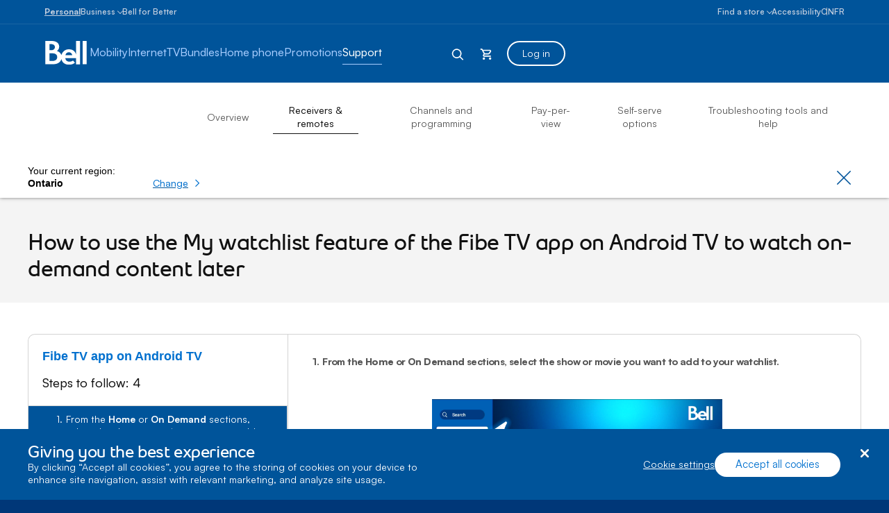

--- FILE ---
content_type: text/css; charset=utf-8
request_url: https://support.bell.ca/styles/media/support/support_television.css?v=rrek1H3fqTmweGx89uAwQ90COS6QZoPQjLzGMYosDRk1
body_size: 1321
content:
.max-h-100{max-height:100%}.height-55{height:55px}.height-60{height:60px}.height-80{height:80px}.height-175{height:175px}.height-440{height:440px}.width-50{width:50px}.width-55{width:55px}.width-65{width:65px}.width-85{width:85px}.width-95{width:95px}.width-110{width:110px}.width-130{width:130px}.width-175{width:175px}.width-200{width:200px}.width-290{width:290px}.width-400{width:400px}.max-height-225{max-height:225px}.min-height-200{min-height:200px}.min-width-135{min-width:135px}.min-width-175{min-width:175px}.min-width-285{min-width:285px}.max-width-130{max-width:130px}.max-width-290{max-width:290px}.dimension-72{height:72px;width:72px}.dimension-80{height:80px;width:80px}.img-responsive-height{max-height:100%}.forward-space::after{content:' '}.backward-space::before{content:' '}.xy-center{position:absolute;top:0;right:0;bottom:0;left:0;margin:auto}.txtSize80{font-size:80px}.box-shadow-hover:hover{box-shadow:0 14px 36px 0 rgba(0,0,0,.3)}.list-spacer-10 li:not(:last-child){margin-bottom:10px}.list-spacer-15 li:not(:last-child){margin-bottom:15px}.row-spacer-45>*:not(:last-child){margin-bottom:45px}.border-radius-4{border-radius:4px}.line-height16{line-height:16px}.responsive-background-cover{background-size:cover;background-repeat:no-repeat;background-position:center center}.column-spacer-20,.unslick-column-spacer-20:not(.slick-initialized){margin-left:-10px;margin-right:-10px}.column-spacer-20>div,.unslick-column-spacer-20:not(.slick-initialized)>div{padding-left:10px;padding-right:10px}.unslick-column-spacer-5:not(.slick-initialized){margin-left:-2.5px;margin-right:-2.5px}.unslick-column-spacer-5:not(.slick-initialized)>*{padding-left:2.5px;padding-right:2.5px}.blue-scrollbar::-webkit-scrollbar{width:6px;background-color:transparent}.blue-scrollbar::-webkit-scrollbar-track{-webkit-border-radius:3px;border-radius:3px;background:#e1e1e1;margin-top:5px;margin-bottom:5px;padding-right:7px}.blue-scrollbar::-webkit-scrollbar-thumb{height:40px;-webkit-border-radius:3px;border-radius:3px;background:#00549a}.quick-links a:hover .deep-anchor-text,.quick-links a:focus .deep-anchor-text{color:#003778}body.is_tabbing main .quick-links a:not(.btn):not(.skip-to-main-link):not(.borderRadiusAll10):not(.button-link-2):not(.button-link):not(.button-3ld1eg0):not(.bhp-banner-cta):focus{border-radius:10px}.quick-links a.h-100{border-radius:10px}.quick-links a:before{content:"";position:absolute;top:0;right:0;bottom:0;left:0;box-shadow:0 6px 25px 0 rgba(0,0,0,.12);border-radius:10px}.card-link-options>div:not(:last-child){margin-bottom:15px}.card-link-options>div.active .card-link-label{color:#00549a;font-weight:bold}.card-link-option{border-radius:4px;border:1px solid #d4d4d4;box-shadow:0 2px 3px 0 rgba(0,0,0,.1)}.card-link-options>div.active .card-link-option:before{content:"";position:absolute;top:-1px;right:-1px;bottom:-1px;left:-1px;box-shadow:0 0 0 3px #00549a inset;pointer-events:none;z-index:1;border-radius:4px}.card-link-content-panel::before{content:'';height:30px;margin-top:-30px;display:block}.device-card-accordion .device-card[data-selected=true]:after{content:'';position:absolute;top:0;right:0;bottom:0;left:0;border:3px solid #00549a;border-radius:4px;pointer-events:none}.device-card-accordion .device-card[data-selected=true] .subtitle-2-reg{color:#00549a;font-weight:bold}.device-card-accordion .device-card .subtitle-2-reg{font-size:14px;line-height:18px}.play-btn-container{position:absolute;top:50%;left:50%;transform:translate(-50%,-50%)}.modal-dialog-video{width:70%;max-width:100%}.video-background-thumbnail-centered{background-size:cover;background-repeat:no-repeat;background-position:center center}.navigation-pills-container ul{background-color:#f4f4f4;border-radius:30px;padding:4px;list-style:none;margin:0;color:#00549a}.navigation-pills-container ul li{cursor:pointer;display:flex;justify-content:center;align-items:center}.navigation-pills-container ul li a[aria-current=page]{border-radius:30px;background-color:#00549a;box-shadow:none!important;color:#fff}.navigation-pills-container ul li a{display:inline-block;padding:6px 20px}body.is_tabbing main .navigation-pills-container ul li a[aria-current=page]:not(.btn):not(.skip-to-main-link):not(.borderRadiusAll10):not(.button-link-2):not(.button-link):not(.button-3ld1eg0):not(.bhp-banner-cta):focus{border-radius:30px;text-decoration:underline}body.is_tabbing main .navigation-pills-container ul li a:not(.btn):not(.skip-to-main-link):not(.borderRadiusAll10):not(.button-link-2):not(.button-link):not(.button-3ld1eg0):not(.bhp-banner-cta):not([aria-current=page]):focus{border-radius:30px;text-decoration:underline}main .navigation-pills-container ul li a:hover{text-decoration:underline}main .navigation-pills-container ul li a{text-decoration:none}body.is_tabbing .horizontal-card-video:focus{outline:0!important}.horizontal-card-video:focus .video-thumbnail-play-btn{outline:2px solid #0075ff!important;outline-offset:4px;border-radius:2px}.support-icon-nav .dropdown-menu{font-family:Helvetica,Arial,sans-serif;font-size:14px;line-height:18px;color:#00549a;border-radius:0;box-shadow:0 14px 36px 0 rgba(0,0,0,.3);border:1px solid #e1e1e1;width:290px}.support-icon-nav .arrow::before{content:"";width:20px;height:20px;position:absolute;border:1px solid #e1e1e1;border-bottom:none;border-left:none;background-color:#fff;transform:rotate(-45deg);top:4px;left:5px}.support-icon-nav .arrow{display:block}.support-icon-nav .support-icon-nav-item:focus{border-radius:2px}.support-icon-nav .support-icon-nav-item:hover,.support-icon-nav .support-icon-nav-item:focus{color:#003778}.support-icon-nav .support-icon-nav-item:hover>.anchor-text,.support-icon-nav .support-icon-nav-item:focus>.anchor-text,.support-icon-nav .support-icon-nav-item:hover>.anchor-text span,.support-icon-nav .support-icon-nav-item:focus>.anchor-text span{text-decoration:underline}.support-icon-nav .dropdown-menu .dropdown-item{padding:unset}.support-icon-nav .support-icon-nav-item::after{display:none}.modal.modal-tooltip.modal-tooltip-support-overview .modal-body{padding:0 30px 30px}.table-sticky-column{margin-right:-1px}.img-remotes-table-top{position:absolute;top:2px;left:50%;transform:translateX(-50%)}.table-scrollable-wrapper.not-rounded::-webkit-scrollbar{height:8px}.table-scrollable-wrapper.not-rounded::-webkit-scrollbar-track{background:#babec2;height:8px}.table-scrollable-wrapper.not-rounded::-webkit-scrollbar-thumb{height:8px;background:#00549a}.table-scrollable-wrapper.not-rounded{scrollbar-color:#00549a #babec2}@media(min-width:768px){.height-75-sm{height:75px}.height-95-sm{height:95px}.height-175-sm{height:175px}.height-305-sm{height:305px}.width-75-sm{width:75px}.width-125-sm{width:125px}.width-170-sm{width:170px}.width-175-sm{width:175px}.width-285-sm{width:285px}.w-40-sm{width:40%}.w-60-sm{width:60%}.min-height-165-sm{min-height:165px}.max-width-160-sm{max-width:160px}.min-width-240-sm{min-width:240px}.min-width-285-sm{min-width:285px}.min-width-950-sm{min-width:950px}.dimension-90-sm{height:90px;width:90px}.dimension-100-sm{height:100px;width:100px}.txtSize38-sm{font-size:38px}.txtSize43-sm{font-size:43px}.txtSize50-sm{font-size:50px}.txtSize72-sm{font-size:72px}.position-absolute-sm{position:absolute}.col-gap-40-sm{column-gap:40px}.column-spacer-5-sm{margin-left:-5px;margin-right:-5px}.column-spacer-5-sm>div{padding-left:5px;padding-right:5px}.column-spacer-15-sm{margin-left:-7.5px;margin-right:-7.5px}.column-spacer-15-sm>div{padding-left:7.5px;padding-right:7.5px}.column-spacer-30-sm,.unslick-column-spacer-30-sm:not(.slick-initialized){margin-left:-15px;margin-right:-15px}.column-spacer-30-sm>div,.unslick-column-spacer-30-sm:not(.slick-initialized)>div{padding-left:15px;padding-right:15px}.border-radius-10-sm{border-radius:10px}.border-bottom-0-sm{border-bottom:0}.subtitle-2-reg-sm{font-size:18px;font-weight:400;font-family:Helvetica,Arial,sans-serif;letter-spacing:normal;line-height:22px}.row-spacer-0-sm>*:not(:last-child){margin-bottom:0}.icon-nav[data-items="4"]{margin-left:-15px;margin-right:-15px}.icon-nav[data-items="4"]>div{padding-left:15px;padding-right:15px;width:100%}.icon-nav[data-items="5"]{margin-left:-7.5px;margin-right:-7.5px}.icon-nav[data-items="5"]>div{padding-left:7.5px;padding-right:7.5px;width:100%}.card-link-option{border-radius:10px;border:1px solid #e1e1e1;box-shadow:0 6px 25px 0 rgba(0,0,0,.12)}.card-link-options>div.active .card-link-option:before{border-radius:10px}.card-link-options.d-sm-flex>div:not(:last-child){margin-bottom:0}.device-card-accordion .device-card .subtitle-2-reg{font-size:18px;line-height:22px}.device-card-accordion .device-card[data-selected=true]:after{border-radius:10px}.position-center-sm{left:50%;top:50%;transform:translate(-50%,-50%)}.navigation-pills-container ul li a{display:inline-block;padding:8px 30px}.support-icon-nav .dropdown{width:130px}.support-icon-nav .support-icon-nav-item{width:130px}}@media(min-width:992px){.height-150-md{height:150px}.height-230-md{height:230px}.width-100-md{width:100px}.width-230-md{width:230px}.width-285-md{width:285px}.max-height-180-md{max-height:180px}.min-height-150-md{min-height:150px}.min-width-215-md{min-width:215px}.column-spacer-15-md{margin-left:-7.5px;margin-right:-7.5px}.column-spacer-15-md>div{padding-left:7.5px;padding-right:7.5px}.column-spacer-30-md{margin-left:-15px;margin-right:-15px}.column-spacer-30-md>div{padding-left:15px;padding-right:15px}.icon-nav[data-items="5"]{margin-left:-20px;margin-right:-20px}.icon-nav[data-items="5"]>div{padding-left:20px;padding-right:20px}.support-icon-nav .dropdown{width:158px}.support-icon-nav .support-icon-nav-item{width:158px}}@media(min-width:1240px){}

--- FILE ---
content_type: application/javascript; charset=UTF-8
request_url: https://support.bell.ca/js/bellsupport-tlp-custom.js?async
body_size: 252310
content:
(function e(C,X,E,p){var UF={},UW={};var UP=ReferenceError,UZ=TypeError,Ul=Object,Uo=RegExp,UI=Number,UH=String,Ux=Array,UK=Ul.bind,UJ=Ul.call,UD=UJ.bind(UK,UJ),m=Ul.apply,Ug=UD(m),S=[].push,t=[].pop,W=[].slice,B=[].splice,i=[].join,h=[].map,u=UD(S),M=UD(W),j=UD(i),V=UD(h),F={}.hasOwnProperty,O=UD(F),R=JSON.stringify,n=Ul.getOwnPropertyDescriptor,Ub=Ul.defineProperty,Ue=UH.fromCharCode,A=Math.min,Uk=Math.floor,Uf=Ul.create,g="".indexOf,Y="".charAt,q=UD(g),Ua=UD(Y),UM=typeof Uint8Array==="function"?Uint8Array:Ux;var L=[UP,UZ,Ul,Uo,UI,UH,Ux,UK,UJ,m,S,t,W,B,i,h,F,R,n,Ub,Ue,A,Uk,Uf,g,Y,UM];var T=["c3gNI5_2ACjaUog","kdE","AWIzXPXcFl33JLGs_zVh3fax","82hqW_yLZAjjWoaFnmEw3uPkRau_DZQleA","Intl","3IGBqB9csJETon82Fg","QaO8kzxhl_M2","kQo","src","tZetljtctP5vgg","0BxqScaLeyqqFMDk","reduce","19O8mz8J4OVTixo4","\uD83C\uDF7C","h_Kesh5O","xaz9wnMU2O8nwFp5","xngeMNnVYXr-Jb3X-TR164vcbdSDIf8oYDA","E62vqT5D","cMnQ","3e2yyy9Suu1FlENAa_GfbRBw430i2Ue88eA59eAowg","6\uFE0F\u20E3","v3w0HIqZI3rnGJvrpTVr","VXJabeypTgzJcPnt1mNswbnBHZfNBqE","z-XjyHAKyrxP","T_vN4ls7","bDNFZ9mk","Reflect","readyState","0Sleccm5WSmQIvjShQ","fireEvent","nodeName","TXFpCb-3fSOwZ7OUzCs4_sWq","EAJ9Zcn5OAD1","5nRhW-uzaAzHGoKi8CMJm4C6c_-fMsV4","querySelector","Proxy","tx15e8KnHwSvDpqkiHIr3_bH","tTtSNtSkCCy2aKLyvwJhk-CDEoQ","B2pKaJOVQw","c3JnYdOGXTf_ILCI","7fPz1mQj","ABCDEFGHIJKLMNOPQRSTUVWXYZabcdefghijklmnopqrstuvwxyz0123456789-_=","indexOf","C4jyzSkNg744h04","C8Q","9DU7F64","string","application\x2Fx-www-form-urlencoded","AM3H9mY","Z5LgxUZQ5w","5p3q3Gx-6tcRhhwnfA","charAt","ge0","Image","_lxtX-iQKSnpEuTitVM","5kMtF7XQL1jNZLe98A","7Vt0WuWKdA7kXoiYiw","TcL9jA","RSJ4Fby5FC6nHfHU2SUj4NqbWubDZsN8VmeaeCeiDMEGQDqv0dKsPeFIR8TbKyBbrxCqE6VJdq4JP52c","children","vn5hWQ","RYPE5Q","KtWylipW9eNj7g","kzEUN5bWBFOF","24nd7RZ0","gEwnIpHZRlf9QQ","9jYXZv4","_X5rBLg","stKzkDNFsaUJ2VdYHJSPby8vu2o","tuCJoFBG","4E8nEbfRP34","sHgNLpT-Rk_cRqDGmg0kmb7AHcaLbYEKFgPsSV6QBb4","xN3y62IG-7B9","YSU","MuSvknNlkLs1u3JTKsX_","8HYgOKvJdmHmEIHWtQ","[base64]","VXEHKZHzV0bEO7zhlU9u1a7XRQ","uR5wWe-TfyqZWQ","vNGowC1Buep103hhK7urc005_Tsf7h30_A","concat","LEENIZn_NA","nceBpV9wndIH","HoTOvlIy25k45Tst","EWc9E5TZB2rnNg","OWw5H6TEcg","jwNKGtWhRRO-f6k","Blob","_m16VMCEYyg","jvivlyNV-O9wkgc","^[xX][nN]--","SPC-iStYpA","Xi4","21","childNodes","U2JyF-yIIzbCU7S1tCY60Zu3OOHFOQ","UIEvent","K0o","NJCSqxZ6k8FZhhcZRcX8QisFhEdM","XMLHttpRequest","QribjBZzmA","E-A","[base64]","Hel$&?6%){mZ+#@\uD83D\uDC7A","p5rjng","LIuIoA9Os-4VqFgZJZHiFw","HA00XJ70eSe4XQ","1cCwhDwD6dJX","fdTplzoxkQ","y5KwmDhO","zeeIlQlsjOlR-TUmX5W5Pg","oqK2jytGug","9moaJoY","bOjjy2U0171AhBA","NVpBbeDqai7ZJK_A82MRl7iBY4s","LA8SJZb3GAiBLQ","EU0ZIcnOB2rAaPLl6BAgqus","zamboyJ1iccq8Q","F_qetB8","sJz43l0","i4Oc-zJPn9gO","OPR","oxk1Dr_ACzuaYMj7","-pe_iBRIp-szvhMZHQ","T9aLg3Zchpgh9R5IUw","6NzR_gAM","EvaUqA","B1gLK5XkDHr_J6Wf7yh6v7y-Ss-gPqI","mDdoX-y3ORSpL8610nhR-sQ","5vDG4Voe0JI","done","AxVud8CzalO2KvX3iF567g","u2EfMIjw","o2BlV-na","PCk","hI221itIpQ","JyxsRvDPZz-3Gp8","4u6JuhB9ieR2","addEventListener","f_iMuzZwndxv_zQRVoWsKSMA2DMskX_Z","11t1Q6v4Zwjz","IaaNxnplscVo","bbDp3G8Ctog95Ad2YvifTnE","5vGT6hV8","xCZpUeK6Wwql","k7D6wCsEpdk","iyxeOsqrRAW8P8-whDcOirv3Jw","encodeURIComponent","[base64]","form","-auF","TypeError","koCUmhI","9WYqG7jkakDKQfj-wghVuQ","__nqzG8N87Z4xhEWHtSwTXV_0jc5","f42429a3a4ee158b","PZc","cxFVcNWZfxs","method","Sc2xiGx_iawrk31aNN_pNgc","LLq-izJkn_A_n20RHLrOKjou","JRoq","some","File","BWYhDKaJLWPDaw","JSON","dxwbMofi","charCodeAt","LAJ0VP6JVHevA8_1oWtBxoGoJLfYdJgp","fJ8","IDULL4v-GHuKLPK9x1Rgw-noHdbG","Jc3A_wwvoIk","oDg8VarMBnirGKC84kJM_4fr","pcWfrwo","L9Du0iwD9ZFKkh9IJow","OwI","wrLHtnUqt5UIriAuWouKQmQI7Bh_1U7E9Iwg","z4PN40Aivp8e8iFHTNKbWA","WDlrSsmB","frameElement","9zwuCK7aNg","vZKhwX5zjfETnj4DRbuxQQ5Z12Mb1Be7j6xZvtMkox4","lpvn3XY","ESdRd9mvKxmlMvT_3VY","p4aStQhNiMci_WRUDtE","07u6gitI","xDQULIzoAF2BNw","ZYP7ymQOo9ZA11dL","14KRlxJUpsMJh2gkG5T8","ZuCC5E9-","MhYzB6DXbXb4B9yb8HUFv8qvZe3tP9Rl","-qyrjDQ","PcT8lT4Eia9A2Q","document","OJH9wWgL9po","BtukjCNQ--1-kggGcQ","NkobOpLQOVHLPaE","QiQ0AKLN","Infinity","ECkFaNbRb1GuZ8ju6xkY6aDnJ4y3b7lFbFWmQy7YK_E0fByO4fXdQZ0","88PAu1g40qB7iVtHHJ6ORA","q4LF9wE7sJIQ4g","Q3giG_U","BQtdMYWHLBGOIw","B2kTAoKrJ3HkVZTI-3RBsJHLYuu1","KpnA_gIHqYo","YTo","2ryZtBVhkMccuWkzbdz_WnphjkNSjS4","TwJyCfKNESa9IK6Q9D8499GaV7U","lastIndexOf","4KqsnD5ZlOQIxgAKWN-aUmdXyiJGgHCbww","ArrayBuffer","3K2E60JF","gJI","pop","h1IQNPXbb1DoPe7g6wp-","IaPV0w","VU8wDbGJImrKSJTw_VEOgYDb","gfLh7zcJvq5T","KIet2k5KxLt4_V0","efuBi3ltgg","EH8mGKfSInLd","wL2yjgl-n8g5jA","OfOOsB9sgdBztT1Veto","sfWmlyhMxdxu0ioDJLHlJF5utG0","close","Je-XrF5vl9tHs3xwDg","9","KIn4510Y9g","__proto__","\u202EeusKXnnEN\u202D","0xNLaJOaSiG2","123","jJfcjBQ46bwezw","MJLe229876c_klYtNr27R1YLoi1l1Fbn_pUSn-9PzQ","3UBed-6Z","6GpBYdGS","wwx8Pt2tdx6DA_jdwVYx9JzxWpqI","UNDEFINED","CR1Rfp2dOzCWJOw","0","o5bO_Q4oqPxb","Z6mknj8KrP0b50MhMq35N1cH","XXsGP6b_HWroCay2","ADQbOr-6PG_MUOiHpy95","String","8t3LslUy8YdI91s","sLfE6n4n864","\u3297\uFE0F","ikwrFuDmVAfCGoruygVJlqv-Uue2AtwXQhODMGjpOsRlK1j4nMH0Vg","^https?:\\\x2F\\\x2F","MEQyFKXER3bqSoiQoDRhq8vmNODuLK8yaXHvbi7jQ-sHOiHFzpeiJPgeVsnDYTYH6y-rXbU6J9gOJs2lL5ozwBq58cbaib6k_ZTS_y4Fw-UHoHNtxqMFthn-_snPcG_xMVDKP4TxS9YFxN68ATlKZ6e1Z2UCbw2MddH3rp1S1gA","3kQKPLyxQUPUdrU","u9z-7G8v","AdXu0GUb6OpB","YUx2Ab6-QgucWvT4i2A","tMaunX59vPxgvA4dHqya","qyZjZsfCQCuNLfme","CHkUJ4XpRF7dOaPlnFc","xdyVvg1aquZfsSMeLM6PCmFQ","rvOeqw54k8Vm_iE8Mo0","RlR6BoSiYCbMVquR2TYx3tOCNeOe","e-nl0mww","enctype","Ak1KZNKiIxI","ZRNuQe_hbn-YDYM","K7qcqgZXmMco8HsCPw","-mIrQtDoQ3Dw","czRtRKWxcgf_","0cy1kHVx-g","T8vZ81EU75dK6CB0Utm_Vw","cos","WvWR8xFpi-Vh7WhfG5K0XQ","Kzl2Ve28QymP","KouowCJznuIqgyg","84SUox5kgu8TpmMLN4XoaXlAgglo8X7BkcExj6JKkHm1z5hMZmFqu1DIjX4","GqLTx2towY88iQ","EEFNf9O_TxrAY7rI","mbqEiwlBoMcLnns1","9gxpX_6BaDCuFa-w7XxrpA","fb7jyWUDy6A5hx0TXqm4cHt9uwA6lkqyvQ","4RAff43yHRqEIevo2WF01b3CRt3RH7UPVV7rD0rcIfUoUUaHobSFGcoYPrr_f1t7gmnKOec-D6QPDL-FTeZayWrYgL6p","ABM","_VVCYdWhRla-dvnWxHY1_ePUUprxQe9NdwDmZ0f-MJ07VESG47LZEaJ9MuKDfw8SikbC","dXNLdoyRKxzTcu3T8QFiv57RRvbSag","f8vA9g","PW8_AA","ZXwYMrzjDmzV","ESNBftakcxytdbk","jRUv","80","cVBtSf24XQ","NPON9hd0kfN17gRtQw","L9fR5x4","\uD800\uDFFF","forEach","href","WrPX9k4twaEUu2BbDcPAeWZMlkptwyG50dhK2A","O1VhRYGlRwrDMw","fWVsV6CZKSTIWN_0","k9vV","qYXwzFIc","3ThoN63bfw","e8f93GMS6qMk9ghtetg","7vvC91gv0YJjkiAGXd6DeBAzlA","substring","As64mDJFmLtMng1JWbSSbXhw5yk","top","Ew5mUvWiLSqhUNmT","reqrgUoax6M","W1Z5XOrLVyjmQcXKlQ","empty","querySelectorAll","3wZ9RbaAJzW_CA","aKC3hSdU0uAt2UpZYPaQDQ449Dkw","Float32Array","OF1rE_KGajvyWdPby1BI5w","1","nEsEeJvl","SubmitEvent","gZHm1WAdxrhaxB1NFeHNOCsqpCh9w1Lk4w","U3IoRezpNnvKCLedygV6586cMPubNp0AaDmGJnjrWctGeSHjko-7ePtyUs2INi0","hUouD7fUSnDqVYiagwZPtPSJTbiWQLpCTAm1","GnZ8TdzWahP_DInh9V8xtJa6SaDQApwLUFWMflboKak-BXWj7OL-AOoeC6r8XhoRxAvGTbhsT6VEJ5-9NA","sbGuhSJL6eky1R4YU7jAaDc35Thkhla-tw","l2plCO3lWWDED_w","SQFXMpmLBFI","WtC-hlQr2KNc","eHwScZCBdEffccfX","typeAttr","DFQ5DarRW3qnCQ","DlFdYpG8IBbKc_OwmgJDmw","1_qoiDRm8ehk","HHgSOZ3uZEjLT66ulBpfhvHVFu_GVNc","Ll8-DQ","w4v22W8","gtLd7G0Iwqdvozs7X4s","data","4n1MO4eJYB2hc8T4r0dLuryyOp3qOPhFYlaoQjU","RUpTcNT0Siv2cPA","b7SlmD0U_egN2kBuYb7mHU4etycxyEuj8MwOz-EehB-ei5c","kcWbtR9Ltd4p","yBwiH4jIBw","pPL1yHE","qhUbMYHna2W_ONmL","3sfg","9XULKJTLSUvaPaM","mPWVoitplNBfzDIPX4eqJTkK2hI","Td3W5xNZ","QWdvWv7CdifOXOjgoGI63ZLUMqA","RegExp","r1snRbveJHI","dataset","LtLz-FtX_A","auOBrBRr","XGBmV-K0VgPGIrKK0BMpt66K","MipAf8-vdjGMVOvdyzFb6r4","2Lnc9lwm7ocl_zU8RMQ","qaHhxm1f5qkph0cLYr-cPXA_-2s57nm_pKpWoLg-1UKI5NMxQxF2tXeri3IExPaTdphoxR3CuTjq0w","7jAwFrDTMXOHT9Dop29vhsD1PaugM58GLm3nFUOwVpZYMTnsnNy2deQsFZb3Wnxdp2aUAswNe4osZ-ztbpl3","min","RRsgAJ7pPGKp","QHpmTf6PFj7LPJOHvC5f9cHmLdr0IaI0SGn1ezj2","xhdlAfqOfiajDqqs-nB9uID1IPrbMd43OyjAKz-rAg","XMG40D1R2_9zyGpVPOHhLh9fn2cGrgW0g-ZNuOp2yEDEgPVgHwct_iXJgRcf6_WffJF_2mWG923J7VkTsVe3G8dQfhYHOlp9I0QDeJuNNCnCYaOiMFmUJLszehhG3vU","navigator","intHeZ-CT2nseL76","iO6XgyRF8cdt-2dkdpLCKwUr","SJeNqQ9psc4","wmJuA-8","ISJS","VAxxVuqBciGrCaq4-j8UtuWpbMP1a_AwZzq5","z5P010YCgJQ9nllLSNGIYi8","textContent","kzZUeN-TDRqC","F5zC6EIovcM-kg","S5aavQo2mc4_3nwfAZXILlswjVt49E_WiqM","XQISM5ynBlizZfKLlR1UnP0","sveziTBGu-EDxkthNPGYSE5vq2ZlhTqCwMRV85k","hy9Vbduga0XnPr-n9w","AK7s2zFY-s9isFp8ag","UPLNtDAL4plT8kNaLc7IOXExiQdsvA","fTgVZsTnYFXPY8Xth1Rd","FjgxJNDYEwT0TuE","^[\\x20-\\x7E]$","MNiplitV","-Zzo30oJl643kFhlQbSOfntt4lY","W9vH_1QwicgE4jlpRYu7VThHkhJTxzvSgNw405gEonn4zQ","wOeGox1r5g","d7uzgDRwmPQOkD0","o10lHKGXHC3JXd_7tVE","4UdoVvg","lMn62Hs1yoRfuTwgXI4","1X5pBfyEDDjeXICU","aH55B7k","TNw","UXMRMbvvZVk","my9LbMa8M0I","8H04","global","FnEPJ43JGVHaOfaaswsjoaXE","nSx-CM-JKi2Bdrjd5ilTsw","dQt4X_vrZGmJEYG0","BEkuH5LGQnDGfbKUvT56ud4","JRRxUw","3mcEMp6qAE3aUqHigl0","xbipmDpMv9c8l1xHWJjMfjo9","aMyRvToAvtJN","-amDpB1nqPcEg10","9ZaTsBFq4M802mZqYPCyd0dDuUFrr1ul","xllGcuGZXAPC","3fKOoQRtr_FvqygY","dr6riTVD5Q","_dbb2Cg22u0P","filename","EPzD","u2dHdNk","Int8Array","i7LL_3Yq1pc","svg","8f3BvRgGzppa4g","uoTo03of-KkKmwMYJLyPBmho6HcQ_XGour1ipK5ugA","71AXPZqqDlDFdr3_nwdU14ffGg","j34qA7LSOCrrXJi_4wlNy4KsXfSwd8RmPX2QejO9A9wKKGmtm4i2ZA","Z8D41mQc_Q","wRUVO4XqFEeBEI2A30IkxL2YFN_cRKNPDxDoSwCUPb45Xkv8s6mcToIINOjiQA4w3SzLAtF6AOwwAqaOA6ADyXm2kuc","k_LLqipvpg","U5j722ZY778","qC1CO4k","hasOwnProperty","ADZnVu_VfSz6COOA7A","ta-UoRR7kcIJujQ","zbHuzGgI_q8BnQ4hdLI","xAomF6mHWQ","jNvr0ncU8vQonE9dEYjvICco6zVF","UG1TfsTzcA","TD45DvyfJV-xSA","LN2","fGguNbLVdWHwGJCI51Q","Vb-VsxJqicMZtT0iM6-gGHYf","sO3f4SkjpOU","DGwyCL_QATo","TH8kBKfaLHOUTMz8om4I0dU","5wsLPIzoGQ7tZqe0-HYxi_3OFMKtPskXPF2Dcg","XipcesuqWx2tfeHq4Dg63IKbB_WeNuoCT1zrGx7cKeU0ABvi7ovtVtYXBQ","nyRWafOsJwC2BLg","1KjLr1YpwoMmsDI","documentMode","rqObuhV0i-8CsjksAJOTHXEL_EYQ3XbC","jwwNIIbXClrzS9c","bJ26hhJTovMznVoBTg","lSNHYQ","EnkFPJnjDkLg","cSxfZ4SiXh2BbqmVyU0s-_zUBNXEIeQQE0LkRAKCa7thXleZ6fDAY5lCcK7kI1dpnns","GnU0H63Cf3fvBY2H4Uw","RL3E_lUnkrktvj4ZH-W0d2ha3UNr5WWL1Y5B_d9EpiHo36VHdT9MrVHS1yM","4faI5lpojMw","Safari","CRsSMIbGNn4","gA8NN4ftHwrhcg","height","O-b0","Element","L_makDpG2_EVgUlSPKeXeHFv9Rxvlg","bind","BNyj5A","parentNode","cqA","8GhJMw","Uint8Array","lJzEuDYIrJMbtnhscp2XXHcn8Q","LxF9TPiCBw","3_3Q8g","lkcMGpnxWnrRdg","wFIiCa-qODPSRtXzv0sdkw","\uD83D\uDCD1","true","floor","5YiziHNIstEf0l4P","pow","jyc","zwV8JsO4VQQ","TRUE","YsGZ4FZP2Jcc7Q","GmVCeuyiUCXEa_b8yA","Y7uMrg1risYm12BpSfehYiAKwykQlTWE1pF22dM","TMmFoAE","GcT51n0d-rB3wwlzev2QFxwu-3ENkhw","1euduwprmtxe5ToRUZiuOCAO2BErg2DQjJYIksYCvnqoivIHPmQblx6boTFL_bXsS4Bz4yv7w2y4k2ocnB_bGbQGV3htZy5jJXJjV73_Hy2-XPY","lpfcpA","uLS8nyRi","K21tS_iFfSnAFI6T9gI","jHYoVJGXNw","-cGvpgwJs_Vb","kXkPKZj5ekvDc6a3pFsrit3KZNWOZbBUGz3zQ12LOrwuGByC_OXiAoUZE_HoFkkYnXyfSKsafaEKB_bKf_RIrz-e1Q","0OuGwCtRkfk","KGsIJIr6Bz2mYe_uow","K20DOQ","KFo2CKzH","XHlbBYnxDn2FKA","all","xXwwB4CUJmv_W7fstD0","Chrome","SbnMvQUn04MfpA","9ZGTrhgpxg","[base64]","fRRvXMWcf30","K3k6DZo","zEQ0bY0","VsDA5kAjwYNF5iI_N9CjClND3x0F7TDakoY6zskc9CfhwMY5NGN3hg2KmHlomMCjVfcXyCWTxTGMlHJFxD3FO6hQGwoKJBUUdl54Z6X8SBnhZI6QaVTsQc89eUQ8l9ZtnqAnmGh2iCn8LXV09Q","9pLm12UHk6N9kUNaafObPww","\uD83D\uDC36","p5T80kUSxYsx8VVffoPjSxQO","JCxHcMiTFA","EMWOxDtR","lXco","enumerable","tTJlQeeDaQ","9bKq","6l8ZK4LkZhHcWw","E7Tegik73qY","dF5SeNuNeA","KHwKLJ38DUvnMLemiSRtkumhEpWbQuxTEzOzVVaHZ9IoEwvI_7OXXcgIP8njcwMs8HGcI40_Re4YWd6SCqoNnwTL2PPmtaCu0fOlsmVxmJ1jt0tW1qAr0AKL4r-iXSjeViCAP-LPRpFKjOu0IhA3R4f1WBYQJW6FA863xqhA_Sa38G75wDmz0YGyeFI3KbOGA9t2Vw","QsyksgFa3co","\uD83C\uDFF7","-pub","BHVyH4KIZho","hidden","([0-9]{1,3}(\\.[0-9]{1,3}){3}|[a-f0-9]{1,4}(:[a-f0-9]{1,4}){7})","U-Ta8lYjyoQR5y15LpC-VzI-0QEN","PQlAN7eF","JgEFdcTPAk2L","Float64Array","LfGe8hdhldBh6QNpUKLBV2Eo8yB-2nPTnQ","o1gZAKzhd0H6cJw","span","width","IKXg0jwtjY0HwgApBc6QSXMxrChk3Fb8uPAJ9K03sB268YI9RB87mD71mRN9xsCKM8JqyHjt93fn_xMP4AjDZJ9rbERXFwFzKkwgY-_AZw","glVjDLehXg-eSPTL","lbukgTxZq_YMyg","Jur38FJC4soqrRsu","rPU","createEvent","3bf40A","eMK1hjNOlf5mxhN8caCQAU0h8HwVvkj-qL0suu9vmlHFptEuU0Y4tir2hRom1J3RcqV8wRPY6mSNqkI_ojv5Oqkkc1tUCgpd","UXA4FKHD","jr-Q_0Ze3c90-UtNZIyaYXxhpRQM7Tw","iRcaCIXdCUaJTg","1wcFLLahG1CtdeuJvBtIt-ynAeTededUEzk","nABKdNSoHw","64eLsg0","A7ji3TIpu44fjUN-EcyDRVs9-WVCzE24sqtjmvZ2jQo","YIGnlydQ0f8l6kdaVtGIUA","innerText","DXUXIp7RaVDgS7Sy","ReferenceError","5ilgQfeZQH70TJeI0w","N0ZSZ8Ox","G9SyhS9XostBhxpkWtfLCwIt53460B-h86ZR5M0n6h7NoOIrBwE4mzqpqllsiJDIPZEvkRT0vXO_tV1m_UrHOMkGcxIfRAQ","-r3p32IUyKEntjo0aPw","iHsdeJTySlvZO5-dlAgTyvKWHMWrQvkbDg","Kx4gF7zZe27hBdOD42wdsNKgZ-f1IM50Z3rYIHDhUJYRJQc","1PqWvxxqqsZL-Cs","hYnQ80scx4s8_W5YaoP2ShMOmVl5vnufx90","interactive","AU5AR6K9VnaCPY_t7U1VltfHArTJPaosDV7IVy_GV7VBDXg","HTRCTtWA","jaengSdE1OE2lEFEa-iocyp1-T4-_nDmuKkO_fA_1yqSuKFWWV1o7hmNmxcTs-nTOvd3g3zu7ATH8h924XugH8JoICdJV2IwPAFQf72SHzvOdLixD3vkJcosLRUfqL8j7oQb52VilQqRUA","mkt9R-ePfmPOOp2y6AhAzp-p","VghWetvgGxM","removeChild","O4CP5x1zmM8Vrh4JTdr4UTJEnVBF3HOTmphnl58HszCg0cdvITEJ3BnUrWxq2Zy_SL9Z3kDzj2TsnD9Sjy6QQ-wuC39pNWVDE3E1Ss6-QFf1Ug","zDRafcSmSFWJGMU","K6s","UaCq","RmhwG6Q","zJ7C6VN10JkbqUAoRciiDUw","4vSfkx8Ar-to0BRPdw","XN3e410X1JxpoiMDW4zjMi8RwwAd6G7Ao6k9kcg1ume04t8oaRRlh0jy2EsKgpacCZtG2S61iA6_52wumnv9EetfRDQ9J1h2fwUJZYylAj-YH_W0Qir8OIcjZi8O7fMCsaoR","VU96GoK-QCvOTJ2F1w","Z4Lu2zkVqao-0UptcvqQRkd_4S9qiQTq","wZfnzWceyq4","jTF6TevRe22eKIq1","wav1nSk6jLg","OW0uDKTVaHjYTZiX","detail","SmZwTqyWLyf2X8M","rr_D40A6tIQE7mE","location","1p8","pKeB-EtFifwkth95cJyyYSN9zVU38jSm4NY","RV4gAqHGMGHOTZuDjCRflcDIBqT1Y89vN2jUJSv-Dg","","xPHjwmEJtQ","xe-li3996_F2lgMWDruEEBZroWU73hX05KIX6-U","ZxYYPIfHMl61PA","v9Lc8WlZ2IFcwlE","[base64]","NT98Sr6hNSKhS7yP","FtelxTFMpfpNxDM","A-6-gjR6_cpf72V0SZnCLxM","zY7w2Wg1ypUR4A","BqW2n2Z1vo0Tmg","dabpwGRm1Kc79F4","NaL_02oUr9UgpUYXRP63","hcvKrEQ1yaxQhEE","L_GXrw","uJariDlPifFjrQ","9oXkxGst8qg","qHkAFY-6OBTnRfHE","AwJuY829aHu6JfU","OPjN5l852YRy9yBW","Xbm1kxlfprI","70","Z0k","eozpyVgOgZgohkZzXLOzXg","BI7q5E0m74x46nk","FrE","5rm49HNhmcUg","9Ah-WOmICzq6GMbe92sQppK0Z7SiZetpLSakO2X4JNUXY2-eisHme6t9UYqLZ3IM6nfg","XGgBBq7FZg","smFDasyuV0H2MriMwSd466WAQJqUWPdIEFCNFBeSMPInBUWJtL3eDKIdfQ","nwJ7E_6SajmNTr-PtVYwrpfabNeLLo8wPSTQSGmuCI8jMnujw8vTfugQR9LcOjJdrVS4FbFEPqM9KdaAepJhpQXYi5vJ1dK58YfXvEpe9dlAjS9z-dUavT288uTBUGi3SE6ZVg","0W0ROYfx","getPrototypeOf","CLylnzY","VFk6GZDGPXv6WYuu1jUNn5W9","zEoqQ6A","qrP10iAGp64xxC0MO8-VREEA","9tr-1FAAwow","eP-lkTBauuVmglFPN-zVfRFuqD5yqQOv4bFdq7V3lg","xiVDJsqsFAWHZcHDylZNlKzIQpv1CelHXFK3KlDZYsM","Als7A6rGJ2HTQ-zN_25S1qc","Date","u-St","km45D6GUIA","CzcgUQ","assign","46zqyXc","ceil","OlNHa829LBDW","6Z341F0X86I3_Hda","MkwyQbHOMGE","hazW6UAv_Q","wr7szXcLsYw","r4iy5Hlspf5RgT4","AeOv2zlTt9t53lJqLqyD","UGE4UaLEf1_WHw","TJ7Wu18q1IAh5iciCw","c290Q-S3XzHtTqbX5Ho","nGBdKImecgaMZdvitEs","put","onload","9DxuRaK4YwyxBJiOuXpOyoA","Edg","pTRFbeii","7BEpR971Ng","clear","UB8QI5H6Ug3-WPH2uwlyqLuG","6YDX7Uonz6Eq","MXA-GLS6CCuiCMU","isArray","ZQtiDueBXwOIA_U","911batSNQh32M6iGxxI","9AFTd-CfRw","MZDtmWcE","XFBebtjwUiv3DLXcz1wIy5Pva4-8NoYF","4DkvHqPIVWWgFtzG7X5w_Jz4Y6WlfrtiNzGzNTDoIeFLM2iNmpP-eaR9TJ-A","z_7J51Qg2Z9N4ndnUIXtXjBGjEI","submit","HUdqEqiz","0zh8R_aH","XhxfdMSvHhqVYuTgng0igsLTEJiOU8xQWUioPFOQAv8","peL_1WIK9a1ClQ","BVYjU-o","TvSFrG5ziMRRo3tmGZHyMCoE1Q","G0tIcvapQiY","start","sin","s9KHpgNFjdZAqjUVP96gBntZ0gg17yzJ","Array","ESh_Seu5fSK9Eg","2Nujpw8Ridte-T9RUcfyPC1m2FEEszC9k-5q-Ik0oCutsqh6f3gjg1KinBIX","8AVTf-W3aA6IQ8vxgQ","89v23mId4A","YDxQe8uyWkubLJWJyVk","TemghBQ","filter","6WwP","ocvQyU0105V8qSkC","vrPN-WEu","OikqE5X_M3GvCoyf","defineProperty","9DIjEO_qKRifBQ","rAxCf5KNJBeufLiAsUMo8c2UAqXaYvtJ","initCustomEvent","TextDecoder","alphUu2kUAk","oN-yhWBs_pk","length","[base64]","EoD1wVB45g","qYOixXN8n8UQizcJVbibSAte3UMU3hSOkLlLvdgXlzQ","o9bI70ggh9Uw4iEgMLH4SSMPhEtt7RqL79U","qorY5xlf","decodeURIComponent","vVZEZcqrJhj0OKa3pi1jqpm5ap29cYxlfGLeeQDpYYlQb34","8eG0i2153OU","Ose5mRk","getItem","d1USdZo","ur3m_lIGqL8g308","8kE","IzgoDrj3D1a4Yef-iEB48trYJpU","\uD83D\uDCCA","Int32Array","PFkNP4XJBxTfLKKfvBw4gPDCVQ","rRRRMeqvFgKvc4LjxQx3iveO","console","le_X80gx09ARp3RmKq7TDxAS0hl1","Utk","pxdJa4E","sCNJedGPHA","nq-Psgkp","ZKLl0DsS6Lx09B4qefuNcw","{\\s*\\[\\s*native\\s+code\\s*]\\s*}\\s*$","Document","WjVFMZs","Av2atxY3kZAx6WBNAfqjMSsUxAAQ3HPNwJRQiQ","m9HR91Eyopd9riYoApL2T25YkklAlRKc0NNCzIZJ_Emjn8Mn","t6XA-EIN-qEW2HZ9TLzXew","arguments","JHp7Y_O5XSHGV4fY","vGcnJafiQFGdLA","1rDA5EUkhg","EHwxHriJOA","0sHO-FB40LdIwF9GCMaKcS9kmQ","gpGenwpUpvw","bDRJM9qvSxGuNQ","XXVRKpumRBKQXffNj28","E","complete","xkVAeIyoRwDqdunDnSY2paq_HIudcLxJQQGyBkHdM_4_EwHat6iZJ8sHMfW2YEl3","AsCR-zl10A","tL_T8hE-1sJJ3Ro-","U2dMKq37KQ","I-Pf9BcnwoZ0pSB_GqqnPCY1gQcQuSLFwY8zmw","[xX][nN]--","LVA-Gv_gamziENG9nQETi8TMGg","createElement","toString","BDxVIA","R-uTo1RYqq4-pm9JIPT7KB5K4EVa8Wyw8PN81Yt5qCeH2A","gwE","configurable","SLLL7W46oIo","i9XV81U21JZiqjsDUpe6OSYD5F4phmzcj5kGhtQNsnatmM5JNHcL3gLT_mwFt4mjSpJw7D_6xWGE3GgZkBPYFroSRXdhaytxN3twXIGxFT6uFb-CclDyXIYGW3Ej1bVC24hjtTJf","Y_uYoQE","iAhDOow","3V8cIZ3hOlHk","y2BoS6rFdw","setAttribute","BlobURLs are not yet supported","\uD83D\uDC74","qZCdtR5phNo","6P71","ARQHNp0","ugdl","FALSE","gE1rXeS5aTTcEZH_1DFRnQ","mBQCJYPsMlqzJO28tA9uh4y3Ct3DLA","1qfT7nI4","xqPG-gYhwttH3hAhcp-fSWcinxc2kgjOkooDt_Ydxg","s2NaatG-XA","nGZ1FeqQDg","WXVNMbaeQQ","8kQ8Da8","O15Pb_bMDRbWDA","DAdSfNnyBg","90M3ErHJYw","characterSet","spucoRhChMY6829fG8_XdnROuAR1zziO3A","dNTr2HEr3bxDtxox","W2BZZuSsSCPeYKG8","Zu7fpQsA9bgy8l10Kd77KQ","JhY","performance","87bN_1A8-p0O7WQm","nodeType","Xn0","NIbGpQUP3awi_FluJO2T","Event","q3cIdJjsJlL4dg","action","aaf6wysmo5cBhEtREc-BTA","indexedDB","cz1Ib9P3XxyQ","gffbvSsW05pc","Xhh2c9O4NR3oaQ","o9znmx8i67pR2gQRXKu9RQ","6ZGrgHdE3fMZ3g","tIePuAtCjtA","qMO5myJTwPJsh14u","AXE1","[base64]","u4_5324P_rgI2ENcQ7HTaSchq2Bxn1W76_hFurZ4iFSVo6R0CxYJvmCztlVXo42dNJRjqVXwsVb86QowtFixXNY0aXN-R1grAyBACpzSZCbaKbDxCiCNMaxJCTFJ9KIP_N1Z5hIS6WTDWAtMzbzKg3JF3smNlpdw-BcJGxODWs1jddAETtwWD2hij_vN-Rgl5CHDjoM","LueWqlM","tagName","j9mc-A4-k8gB_A","mfCYuS1KouVyxg","zSFgVtuhLh-aEbs","EJvY_0Qdh7Yivh8JPg","YwZMbdnjHh-jJ_k","Re2aqRxhutF7sDJrct69T1ZQyBoe8CjbhM970fdX-3_z258TLGpgjEOVhXtz0pc","-QpsQvSLVGHMEZk","AiYqF_HeT3A","CHtDYs2sUzHGbeD-zlh8xIrZE5XBFqk","Qo-XpAFygN4","DQY4Yw","TlFQety-WUmxJ-vxoi9t3bGNSJj0aohLZgY","4Y_3nGIF9rYVl14U","2MmxtkRZoYUHyzxrR-T-JmB5hB51hwaHvfNo0ZV36w_z_YhzOUUNwFabsAwUy_7bF4s","\uD83C\uDFF4\uDB40\uDC67\uDB40\uDC62\uDB40\uDC65\uDB40\uDC6E\uDB40\uDC67\uDB40\uDC7F","undefined","CnxSD4P2HHKMIKumxw","cp2RriR2iccy_WFhG-a5fFdSn1lT","set","-dGogyBU","Op6U4UJcucwKoA","lJXJ_VhgraIe","appendChild","jrHO4VwK9JsY8g","WeakSet","OlgxDabMQXk","UVg0B5f8fkvn","Ma3qm3UFvK4YzxBSeLPdPUY-smU_jA-68A","t8bFp1M8isldt3J-GKb7","z0NwWeureVnbVYLR","kEYPPov7TArSSZP_tBxTybuqRKblcMMKbj7KJG_-P55Jeis","PM8","zmZeINO9Yw","WAMRNZTmTgjjPsW3n0w","slice","closed","f3ETJIu8AAD2QeM","kJeZtQJ8gtwPuWISFI6zD2E","GA1BadOzAguwOuc","Ltuu","Promise","4qSeqQ","nqungzJY6Yc","fh9oWOHEdGKcGYys9RxMw8a5MuXiL5oiLg","lcaTrUha","reqKuxF49sJM4zgqBpqfA3Qbi1x03VWA15UX","firstChild","Oxw0W7XYBg","[base64]","HllEf98","AyljDrmQKA6sOdjx4Q","Z-Tg10wBseUBkD0yZNWUQEdboHFO8lSl","L5H5xGc8ppcDkjU1HtmGeFNK335W","dfr93mAZo8sEnxwdetU","1zZyVqioEwqEWoU","dk0pEIjfZ1r0SfT9","Zsi4rjQgisxW_Q","xUkxCfbcNyey","D_2W-R1zluN6y3NfFZKzR3gMwwM5zzzB","EZvXulkm","-ord-yMb","IPyZ7w8_rMterntoT9Q","^(?:[\\0-\\t\\x0B\\f\\x0E-\\u2027\\u202A-\\uD7FF\\uE000-\\uFFFF]|[\\uD800-\\uDBFF][\\uDC00-\\uDFFF]|[\\uD800-\\uDBFF](?![\\uDC00-\\uDFFF])|(?:[^\\uD800-\\uDBFF]|^)[\\uDC00-\\uDFFF])$","tK_k03Val48kkxcHLw","vpXC4hQxwMtc_A","Ae-Q_RBj9NZL8WFpDcnZAA1k","4djAqhYM1J1Z","XK67zmxgmsVS","Math","WzQNNQ","which","object","z2kmDJXRKw","OTs-FLvhM2CeUg","pJ7KuVBkzppGqlUqXN4","t4n-xTwQ4MJfwRg7UJCHWn46kA85sBzdiZg","oPDT_FQ","B2VKO9agWhjZZg","lsGcrQAUoII","qIjikTA","map","9ebu5HAz3qFr7wteYviDZw","BVJgTN0","1FphW_mIfyHDPIc","replace","description","k3cBJ5b3dEXJfbm5rEpjn5KVC6jDcLxADzCwX1CqL-d0ARDtgaXqCpcXLvP5AXZ443iMCLBSE-U5UujZXaRDoDWQ2w","cqyjwypc76UrzQ8WZdqBIAZtuiF9qhCjsg","CSS","Pfzkh05Rwg","-UN4Wc2OWQY","value","n3MzSLLKOGjESqH17gth9MyAco3cd9h6I2yPGiL1FtJ8YivyidWPJfZJC4mDcGkRsx7uSuFaYfFveJ_bIIwv9EiPwcyYhY3r78-I7gEF","URL","Oj1uVvS_fgq3aA","apply","1QZ1S_TRTCWQFtY","s4i8myFPpv4ljElVWL3FOT8srmB_yw","round","M2MyMvX3cnA","C-yvmGJvlogFklR-Fg","9wkSJpbvBFaNI_uAugo","wUlMb825bHH2JeD4vA","Oho5Q-3-cHQ","f7K-gQldrOUBzlZfPf7EXF56","13w","pdbG4FMZiKdUxx8TLa7_F3krvml_nje47w","Ku2hhjd71-8Vn1M","log","OhZyXdCSTQS1Yg","3av671wE","OgkmF7E","setTimeout","VU9fas7TTR7jUvPRiV4d7KP7CQ","vzheeYKcNQ","bnMcM5XsOWPsXoc","U7PT-moLzpNX0DsxXMI","BwVsR_ecXyytSYSH9Gwy-Z-iPvW0a6xkcHDvew","CxA5Qeq2KWSvGP2LgW9o9JfIdKScNoxbQFHvTRaCO60iCk-e6uXPEJIpe67gGANqmG2J","en81A6vjbg","Object","B7TTimcA7pwZsDoAR8H6Awt5umdLvFg","stringify","Symbol","P2QqF6bSBDa0","q3k5D4TbXH3nW6aEh2VvsA","iQAsCK7FLHQ","PCZnRbI","Z28EPrvyDnryeo6fzQg6tKObUQ","4LLW_w98h-sHpn9uQ70","cS9Fa9CwSAONU7rH2ENh3fySAcXLOsMaGRb_WE6AYb0","JvSUoG4oltFTtnxxH4z2MA","y18LP5DwBFOUW-E","BkguWYSGd0LvU4nm7A","bIvt2nAI_ZQjh1ZiPMWdTltvims_1A-w8Kcz-K0-skeV_JQuZxAjzSG9oXQ2xdudZsV7yWT24Dvg4wEB0Fiabo5ZL0lIVAZBWgQzJqXsPCTNYPquH2DQ","click","n_GgkSNuivdznwIGA-ijIUZ_4Q","E4-eo0JG57ADqHQbMvu_VxsEphxfw2zpvvx68dgWxjWZ2KYAJXVA","3UIhAejzRyvABA","m8jG9lJx2I935HFECNuIcidngA9atCKY1PI2gNsnujc","5J6OtiYWgNMl-HI","mbCSoxhkleoJ7HVCFcc","FX4fCLbKHg3HXpmK4g","status","eJKynytIsbA","FceynCRagudY","UaXT9UQl1JINqGhnW9WsbSIN4FcAnD-QwrMn3tIa4X29zsQUYWUVphHFxiw7-_2IQOdP8jC11W2QmWoPgSyREuhNU3on","keq77Q","KQg","9ig-D7A","7ab90UQk-b032RUBafahTgQ4vmQ46w","LHpWJ_iqAw","_iBkQbGybRfiCZyHgg","hCNlCeWFfg","gm0TfIuAeQ","63JrW_DFcAjjIpX16Xc8","QWx-RuzAdy3G","QQFkZ_mMLj-5","vFNJdpvlWRzcOQ","8h9-UfOeKDuJTpeU2HwMx5SMDLGvJMw5LmvTPCz7Gw","VKb-wnU31q8p2E93","-tze-lsxmbA","1mVwW6mucjQ","lyRGEeiTfA","Uint32Array","h6g","aX89Bg","8dbKuBsS_IRY","byteLength","443","XmseC7bGb1Xbb-7y9QZQpIa-P5k","multipart\x2Fform-data","oW4He4TiGkD-dLDl229Hyw","YNqU5AU","v8a-hQV20_Jt2VQ","6SstHLTx","window","DlEtDZXVRnDfX5g","split","join","rEY","Avj44X8g2tFp_BVG","druLqGtw4bdCvTA","jyBHYcKrQlD7","CHIuBPfRbWzvF-bX5xpBmpLV","Awk","ShFhUfelcja_HujhuF8","J9bmki0ly41S7AMcI8PKCgoi","4K7H410Rgr066mJNe8beew","B2dwReODdg","jYO3jwpcqMA2ihcePauMI0wl_GU","parseInt","[base64]","68-sky9D3_lV4Vxb","FT5de8y2TB2sbeA","RN2Pswd52fdVqiMhSPrSbA","fsfQ","xpu2znRv--gN33p9RburUQVYnjQx1gb9zg","mayomSFuoeIU","f9q3njFHjY9r3RY9bw","MG55Wu6afW23FNTKjipD5bmgcKHfRJ9jSC_nFnOkXeE6bByQ6bvYOsswIKOdQ2wN7Eu5dP9xaJ5xI9jxP5J8","1JX72iUd6_U","w3RYNYuMQAnOZ5qzpUxNhY68N4C5AacYAkD3Hl3FaKVSZljUqfON","PQUKL9TcDVQ","714aMNvtbUDb","MiMzEODG","IofN6VwqlusZlVUlY92ICA","\uD83D\uDD3B","If25hzFr8v1i8xRlGKiHLQ58","rSMPHg","\uD83C\uDF81","removeEventListener","pDZDetGqGSWgMoOCnmM7yOXQYsTxZugR","gnE-EKnVSy3J","ehkWI4nUPQ","now","UqLZ8wocqIQx7CUbAN-lakEcmSk","kqermTBbrMUosxMWMaGSN2Ym","I_7wyGYPr5l4tyESKqjuLxct","IHFLeLuNRxvzdQ","U9aYowtkgg","G-CMvCBu-clI_wUw","JkdebcyMdwj9bsXa","BAhYZNKoBDmDdPTrnj8vic7FF4g","d6uonw","Poa7kC9lpOkQxk0k","F6CcqzdygMI","3uTghyUz1po","CfXvwm075pdHhw","Ov3ty2ID","[base64]","05vT4VgxjpwVrG1NHYU","5GkZPJ-nEj-jaus","YEM","detachEvent","writable","6ofM4wscn6oBo3dwI_u3","vOT4ykUaqf8Kzgo-AYfKdwg5tHp0wCS51Q","9fOG3mh8mP003QMHeNHdAhlHoDpx5T2knsc","JAIKJJHvSBrvY-PXhjhwuaGGTpmxFq1deBWDdlbuVJ4","nqGHuCVqiscWtTE1P5q1GHAE0m4W0GzSuYsiisA","j00","\uD83D\uDD16","ZMSikhxS1vdn1Q8UKYPPOHMU9jQc3Q","XC1ObNSvNAj3fKer6F9_gZOUCsiCc_8KHEL6HSbCO_BmShCArw","Ck1OIoC_Tj_vXt6ls1No","Olpdc-w","message","Error","CustomEvent","Option","left","AYnh0FMC7eRbjQEwXeCraH0","size","YaX-","zDYae-bVAEC3Ico","Df2FoEJw_8lX8Q","4vzI8Aox0L9Y7w","xy8TcpfjBEyoVpaNyVZA","7FAPMJG9","[base64]","M0xwUe3CKTPhSYuZtQJxtN3y","BD9wReOWHy2pRJzx-mUt75qxdLG-OPJoPje-N3-5Aw","prototype","8vXdslot95hQ-kZHH74","Y2BabMWuSzPCaA","8AwDeNnpSB2VfKCt1m4y","Dq74xHAK_eMptWBaCuGiM0BXqQVZjyukwY5klMFU7C7n3Jc","CrKEtQllgoYvymQ","zWpwVemJHwjVQ5qb","iVk","0X5AaA","match","aA5MUa-vUFv3IMiMgQAc2ZqV","7Elde9CyESLOJPbg","sort","[base64]","H2wqA7c","ivmBsQIjmdBR8ilaRcCwMzp3zhMUtCaqg-Io-8smsCCiub5xa39hl1GsixVb7tPRKQ","foij22pnruounnI","NNeL6kps4NpY2S4ABQ","6BYUO76fC2uUAZOs-j5_gA","mYv_0y0S5-ow0A4eVpqseFZa52d89hU","nf-HngdWj_te_yw","JhJFa9U","VG0hC-fsSFXBCdbk2C1Ps6LsTsC8Fg","gGc","Xa_s4gMJ8PFAjGgnMKStdTA-","sX5sSLnhaG4","WxB0Ve2OECqwD93OzEEnnaiJTaSLQ8hSBxu0FUTeGPUsXk-hrO0","sC1-Hv2LcjicTJyIuTFTuMK8ILn8G55jMz3tJyj9G4h0HVi-yeXFevYlCMuad2oz-gLVXcRJOIYYSd6gK8Rh3Bj9qoOfmJg","oGRvXeWQFyreSJKElxlQkg","PRtu","Node","iJzE","lMj3iVwFrvJmmUs","dqTx0icv-aEmnAEhB_bJTgl1tGlms1eR674ruIc02wnXxfBqBBAy5Gy_gwt3","EF0NLor8X1zDcKGMxgg6urnfUIGvGLtICgaZA1LdMOV8WkKI4u_PA_sYNuCXNQM70h3Haup-XeRI","a6n83yoi9Kw2kggGXeTQRUUorHdnj1On5aEU7Pcy0V-X5Ko6R1k6iTyogh5IiQ","M0QCDqfABmWBHg","Q8W5pmogltZoumRtE5br","call","NmdpWf3edzrNHYjw5Hgs3I7YYb-2G542bEebWGqKEZQLFhDGzt3HOOMBKL3-TXg4wDj5ct0KfMFRQqWMJdAO5iTk_w","EFdfTcmMKT3DWaE","charset","symbol","-2\u202EeusKXnnEN\u202D","9DBTed--ITffaOE","Le2d2w","BdjG-08joKVn-Q","vNucvw","E2IUDbnSGSHmWYKV6zoJi9_na-2D","KBgHOafnUA3Cftzanjt8qp6xXY2oErU","Z7Gc7Ql2gusLoD8hIJc","A3pWO4WCTgfAcZaq_w8BwfunCc-kDK4KEQC-HEfTavxzWx7Dpa2EQcN4Kv-xSVI7yTzYMNUhVMclVeU","t9-IuCpAichPuCs-IcC4BXNGzAcs","7aaH_FVlxw","abs","ttbw32pKrA","97z-2XQYkLsqlFJHSbKoYWx68lYojl-l6-hfpqpPyx6b","ZtbQ52E17bVT5g","Vh5tXvOI","[base64]","Sg4OK4HMDF-i","bXJaZfaR","9hdBdt-VeDKKa_T2_hJa0LaYBw","iFQvHbfuXEna","zrv99HASpoc","eDE9R6uWf12ZULyu8HJi","3Y6RnTQzgL1M5X1U","pL-boQ1csuc0w21bCcDsfw","open","zB0","xq6FsAlghI4WrSM","crypto","any","nGssCrj5IHrlPcOlpw","7n9jDqjpCw","9AgXMaGxF2mUbPOmnw","w4DK50lx15xNrlI","KzdGd8g","MHxHb7qR","0NaggAxevtFPxRU6cKSEJAM3xRUEtkQ","documentElement","W5Lf4UMkiJ8","a6Tr3ngN9rM03BJpYf7QRUUovGx7klypq75R6_4w2BOd4eQ3R0l_yynnjAJZm-_QJol_0UK1vjLD0zUOmDP1fpUvaQ","Luc","vKvW","^http(s)?:\\\x2F\\\x2F","1B5Vdsm5A3yBB8q39F8b","aVxWbtapVFGsefDe","JC8nB6GHOlmkSsM","name","function","hD8cOqPtJV-HLPGrogo","77aHpQlghLMi8Q","BoP_k2ULng","q7HpixwlhacDlHFB","a1ldMYKNcwbbbZuh2QABy_ms","928YV_L5G2SrZZ2K-k5QjYHCI7jJZrotHFiJcz-WRa4SVyrdn-aCaPQ1Fq_1Z155","jQYPNJT2NQ","(?:)","l4e2lVYNlJo","7OSTkB5zw95buDRlB9E","host|srflx|prflx|relay","zwEaJIq9FA","8yl5WJrOCA","Gjo8CrbF","pvGPrQ5pn85h4jQsI4vwOm9nqQtazGDAmMd7ioFB","Function","toLowerCase","event","uE42DaLV","GH4rCP31I3vSBM3GgQtepomPM7i-IsByMRafZjakRvwGPD-o2p2zPf8hC-GDUmMEyUG0BqNSaMc2bO0","unescape","nJDM6ls6y40frCU6B5i8HVta10AV31WbjYZggJlbvSe-1OYRdHwa0FqPvVlm9ZO0VrhDoDvmkBHK8m0YgAWXfv8KCG5vZzRqGylwaJqlGhr7QKqYWhunFrYqLGEg3Q","\uD83D\uDD2E","capture","OueP9QJyssVv9hlB","getOwnPropertyDescriptor","-kJvU-OYdDHoGoCW4yA","dMLA4mg","OffscreenCanvas","3HEAO43qHEL6IaCusA","r0ZRZM-QQgrUErqIgQxm6bk","OiM","Uvnb91o8lQ","number","muDfmhhuluof","\u202EfNxnfCbYA\u202D","_D41AbDYJkW4Ftqhli5I1Mn4KKTAUg","d2J-du2BLnK6Pw","CNrC5kookbR67Q1A","_ebV5x4NzL97rX5bbLLrOTID01AVrSiOy5lmhtxGyHL7wvVTKStarRzV2CEBqb74Wr4RuDnfiA-Wjm19k2GsFu4aFCs4Y28Fa39XDYL0Uw73","5TNtW-eSVX71","7DkoAryUNmSZF4-Q-z17kA","5lgvasPCMVKW","J_Prz3IOm51C0g","sdSDuBN00OAbri8yUg","rdnCyUEhzg","aDVuWPvH","hvevhGN84vxRlX4","vCFyEvGHfjSQQIc","gkgj","rgQgB4_vM3-cTNa-lA","LX4LdoHFHQ7XIq4","wvaNtRpy6-RN-Ac3DJaZH3Ibig","5g5mWbWaeyfiX4g","N6uFjB0_qsgRlDIs","08j4zmoi-rldlSwjeg","4E44Hq_OP3n7QIaq5hRblYSvc7-2ZvcwMCu1I1nhEcMLcGyg1oH9J4IjScCyGjYhuzfrSqpWNYVyMO-_eg","OX8uH5TIIFXIC4ys2y5Vjbqba_uVDIc","OX8uDr7OCGuPEMabjxoF4_P5fQ","KH09HabMVg","aMLozmgL6atx1VpfZfHDYgt4uSl1vwW54utF8PYl30iYqoN8GDA2qij33QVYs_WS","head","KxxxVsKYBGU","Dnk","attachEvent","HwYsDw","K3ApGaXHAw","fXw","nYHL7HoEl7Uqsgc","boolean","onreadystatechange","2oCR-UlS3Ml74gMW","_iltXv2BNiOtE9vTrj4MrQ","28zE70s4y5o","rLGYiStG8ONRlk9MAKTUH0hU1A","QPc","Il5IeNfoVAv0fA","TRsJL5bhEGWUKPC--U1_y-Xo","ljBNc8q3SUWOH8m7","input","PI","886MoRhk049Y0QZgK4PMViQ12zl6-Fqc4g","1SwNIZ7-Fng","[base64]","self","e8aslRFVid1XthEcKc21","O18IKpzrDErlbZasrBxwqA","EzNYcNO0JxO0EuT33lsEzLo","VqKpkDgymd09100fEpXEGw","jzUXIQ","fr_U_kk7yJkk8lh2","F9S4mWNp25YMmVI","vPvK7FYw2Jh5rCEMf6z3Oy0","0RhDdA","LcLb_VQbqOgWzylddA","I3xLbf-QXynT","onerror","NiclFpj9CFmqCdnh2yJ6uqyrK-Lh","yRIddY_hCl20YZWO01ZXnLXNDcPiFvQFBB37BBaZKqIyRFv95g","wI7P5GBl2II","fromCharCode","_iUpFuXGVGCLVNfD9GYK","e2N6QcuNNw","setPrototypeOf","className","lx9IELbBbDarONs","DOMContentLoaded","SwUTJpbDElCFPvA","0pjnymwc8rMdvWtgOg","unshift","RDdyR-KOPSOFCdXZ","catch","HbPzy3cRu_5qnQBydIWCCEplkish-QW6ovM","nHFEaZiMaHfNdPvV8SZ1mdDSKceYHqwxf3O0MFfcG-hZBTOP","j7g","Px5lVfXBRC-0Eo2EqDcOqOc","bmV2QeyOcSLiVpOJlg","Kz1FYpC5XUvae4Ci5Asa","6cK-zS9U1NtchQ","error","mRQLNYi7EUa-Xg","dzkyAPzGRXCN","J1cBOIPG","nzdSaPi5AS6GOQ","Z4rF9lMk2o5zoCwHUJn-MA","z53P5mFl7IYO5Q","yX1eVeakEFqYMbqL33c","O5r9xioYkbkzkQ","WFpFNN27UG3SdrG0","aM2biQJ80OVC-DQ","1rOd51pe9900rwo","kTxAeA","LNv98F4","wrqlmhJkk9U3lWp8Wg","6joGMpudJXvbfPKLlS1h6g","YDlbd_DmGg8","epLS9kc5uaM","pHIGO6OaFRnjYe4","TextEncoder","x9SAqQB2lfJa9Co_Gp-yKw4b3RAQ_zqAsw","xnQQJJmrL0vdOvjgyldv","f4HX6FIi1M4K43ZJ","hnh5SuiXXzDsVJrPy2UZ9vzvZqKwV4VjKnbGf2CzXNtfeTqEyNHENPw4IcLVMHUJ7Auieo0qfogi","2mAVcpLALFfrFP_G9w8","target","create","constructor","z4a3mDtZrMw0jR0NILKdME8","kf-N7A5rkcNs8UBPDpOV","h-34yU8v7Kc","aMT-sA","jSVoVQ","eDxANt62WT6r","isFinite","qKj0wn9O6sc","every","dHMVIojwBWzlMr2BxDJoqrORWNmyK74AQwLLAFfNW7VwCm3LrKnAJcdYVrmCLDZ1nDbEbA","iframe","AVRHPIeNVw_eZp-5","\uD83D\uDE0E","ezcnSqLeLSehR9nb61gIqIjzau7_N4g9fTnK","DEsAPMbiSjKMPsX6pA","KMKg0T9So_0","o_Gkh3J6rPRuylBeBbyIHR1w9C88xgjvrg","2yFYce6hUlWdCg","get","\u26CE","470","K4SymThhp-0","9V91U_WWdDbsSMfC-Gxe_5blJLToIpgkf3bYbSD1EZgFNQXvgZjoNaJxQpTaAWxRtUyiQ8MEZNx1AZnlfcgojA-y5dfBy4vR79aVi25E-eIZtGcnqe9a63uV3pGYZR3gbRKIBJ2zB84TtJHzSiJTau-CIT14EgL8Zd7n-J5LhQGDylaR1AKB2bqKSA","1Pqf6A9mldlPp2pnWMeUUyhMxVQW-mg","url","xJDB-nt8zJYTtnoESdWDAUY","mcPG8UAF-pc","1rq-2gl05bQm","lYGBpwFigMIEp2Bpf4ffFAQUiUZE5nnDhJU7wLoHvWmkmpgNJ25m0x7JuipknLOrFKVKlGDOlS_QkWVdyiK9I-QNVU9dSHgaKh11NLjxHQqiRt2PcCzyFZNsOgl6y58yyf9q02s-kQuuJnFAsp__slB25rD0","m_Pny25YxYl_xVhZEduIdQ","xGNvUNqNGg","62IpQunQ","_n5wWvimSQ72bYK8gWI9","fe6NvRxWnflgqw","omAq","2oyl6XRs9Nwu4g","body","p8rK4Uw","VHlzWvOJADv0","tIfzxFII8LMCxXxBSb3VdSEhqklxgle18A","TBNKHbuYOAo","vyZBd8HkCSOxOIY","aUs_DJbF","N6btnW4CuKM","A6ejkiN0rcMrjA","kQ8OBIXQLG-IAOqwkA","Oy5RfJ4","9XcPKNrzFwGQFg","us-RqEBKlA","05rk7n4","RangeError","ttzz","getOwnPropertyNames","ie6JrTd4g-Nluw","YFQILp_-D0nlMuX2zmUm2KbEEIjRK-AGT0HRF1yIe-wMTyfbt5GQEpJQdqjjCBRzhXurOfQ0XeV8eaDfT_QTqSiI0-fn7fqtkw","parse","DK29ijdNq8YH0E1yId6OWVZjrjxuhEjppvUXr7Yur1yG65kiQ0c2wDWxsFBhzcKcc9htxUCj9Sbs8xYd9A-Fc4J9elZZSgplDx8qLLnIaS7Qa_e6EzGBIaJmQXE","TUtcf8u_WEiSMf_rph5UipuDRInuYa1EXkvtfESLN4g","r7_D_E9GoA","Hn0EMp7q","Qm9jRPPPYDfGJ4Xm-Gwx8JnLfKm9","8ceI","i0w0VbHMJVfGEPTH_g9_","ORAyFoLSdyrTXc7mthBVjQ","pRsGLI_xEXWyNsWBjQteuLqhI_0","YSdYZIzfJQ","3j5ffN-pXUnlNbuu4VwRxNHLG8uzK_IGGg6aeQvPNYpRBnD_hN7_HQ","PUA-KK-CAlmNZLk","OJabtxhFseQ","e-21gC5urupQlB09GA","[base64]","Dfm9jztBiQ","6qz4lGsIubgjsk4vIP7QI1c_9il0mXj1","eb2epAJGr-cbmFsOTf_De10","j4yuyFVl9MwHzlw","Atfv0Q","QhYPP5D2XVaEeb6_8gJj","6AJ9QO6MZRi1foD21XNV4ei4","iterator","KbfS7nA8","LXMvF7bPIRS5","push","sog","type","8nN0W-Q","from-page-runscript","Xil2G7mSITylOd318g","dispatchEvent","eLCrhDNC0sYunEVbbg"];var D=Uf(null);var UT=[[[8,49],[1,129],[4,127],[3,1],[9,156],[1,3],[7,77],[7,102],[6,203],[7,52],[1,42],[0,115],[1,181],[4,95],[9,158],[3,207],[7,173],[3,133],[1,11],[5,80],[9,200],[7,212],[0,216],[1,91],[7,25],[6,35],[0,94],[5,190],[5,143],[5,109],[2,81],[7,55],[1,23],[5,45],[5,229],[0,13],[3,141],[2,87],[4,58],[8,119],[5,176],[5,20],[6,117],[2,205],[4,144],[0,184],[0,106],[4,74],[8,169],[6,17],[4,67],[5,88],[7,155],[5,59],[5,123],[5,139],[8,56],[4,30],[7,6],[1,138],[0,136],[5,36],[3,208],[0,153],[9,160],[3,63],[7,151],[0,72],[5,18],[3,137],[1,60],[1,33],[5,90],[0,164],[2,4],[1,221],[7,37],[0,85],[2,166],[7,150],[7,29],[2,15],[9,209],[3,122],[3,147],[7,98],[0,104],[7,195],[0,180],[8,57],[3,121],[9,197],[4,171],[5,145],[8,76],[8,16],[9,65],[7,70],[6,125],[9,99],[4,82],[0,217],[1,185],[2,47],[7,14],[3,71],[5,0],[9,228],[1,83],[0,196],[6,110],[6,48],[9,8],[8,68],[8,89],[3,148],[5,189],[0,62],[2,10],[6,112],[5,24],[5,50],[9,34],[9,130],[0,78],[5,194],[8,116],[0,167],[8,41],[3,93],[4,157],[8,161],[2,134],[2,230],[2,149],[4,135],[2,186],[7,22],[4,204],[1,27],[0,32],[1,12],[9,79],[2,44],[2,170],[1,154],[7,183],[8,66],[2,54],[7,174],[2,126],[7,26],[2,73],[9,107],[6,7],[8,202],[7,225],[7,9],[6,211],[9,220],[3,75],[5,38],[5,53],[9,103],[4,120],[7,124],[6,40],[0,92],[4,28],[6,31],[8,19],[4,218],[4,198],[1,114],[4,46],[7,224],[8,113],[2,132],[0,165],[9,222],[1,227],[6,210],[8,182],[3,179],[0,39],[9,84],[6,111],[8,168],[0,101],[5,178],[2,223],[7,226],[7,64],[1,21],[1,142],[1,2],[1,97],[4,159],[5,188],[6,51],[0,187],[0,61],[6,192],[8,213],[5,191],[7,108],[6,105],[7,232],[2,206],[4,193],[1,231],[4,96],[3,201],[9,215],[3,128],[9,163],[4,152],[3,131],[7,69],[0,199],[0,5],[8,172],[7,146],[2,100],[7,140],[3,118],[9,219],[4,162],[2,43],[0,175],[5,177],[8,214],[4,86]],[[7,191],[5,218],[6,148],[3,225],[4,197],[7,192],[0,57],[8,135],[2,142],[2,207],[7,26],[9,4],[4,144],[7,72],[2,118],[3,141],[7,173],[0,116],[7,100],[3,43],[8,0],[2,132],[4,119],[2,9],[4,166],[5,127],[8,130],[6,175],[6,126],[7,128],[9,6],[9,62],[4,140],[3,204],[2,92],[0,95],[3,40],[7,223],[0,79],[7,13],[8,121],[9,200],[9,54],[4,61],[7,96],[1,201],[8,30],[1,129],[7,67],[7,94],[2,187],[5,162],[5,194],[2,32],[8,87],[5,158],[8,172],[2,10],[6,8],[4,210],[2,69],[3,71],[0,20],[2,193],[9,202],[7,90],[1,73],[4,163],[9,184],[4,29],[6,34],[2,45],[7,174],[6,136],[5,64],[5,147],[0,37],[1,228],[7,65],[9,27],[7,101],[2,143],[6,59],[1,149],[0,102],[0,98],[6,188],[3,123],[1,217],[9,51],[4,11],[7,122],[6,103],[2,60],[6,125],[6,124],[3,112],[8,111],[3,28],[0,195],[7,22],[8,42],[2,89],[8,170],[7,82],[2,81],[8,231],[3,120],[3,97],[9,107],[1,230],[6,165],[6,80],[1,25],[8,168],[5,108],[2,189],[1,16],[8,179],[3,226],[9,146],[8,222],[4,41],[7,99],[1,182],[7,39],[9,56],[5,1],[1,104],[3,44],[6,74],[4,5],[5,58],[2,209],[6,212],[7,229],[4,156],[1,131],[8,21],[2,198],[5,110],[6,93],[4,109],[4,181],[8,63],[2,215],[2,117],[2,46],[1,70],[0,208],[2,52],[9,91],[8,167],[8,23],[7,3],[6,153],[2,84],[4,190],[2,185],[5,205],[6,106],[8,134],[3,77],[9,114],[0,150],[1,35],[9,145],[0,214],[6,206],[3,232],[7,171],[4,53],[3,211],[2,221],[1,86],[8,17],[2,216],[4,219],[5,68],[5,176],[2,19],[6,12],[6,203],[2,48],[1,199],[5,83],[7,105],[1,224],[7,213],[3,161],[4,24],[3,133],[7,178],[2,88],[3,164],[4,180],[4,151],[2,85],[0,138],[4,66],[2,75],[3,115],[7,50],[8,183],[7,18],[2,186],[8,38],[9,2],[5,154],[2,227],[8,78],[4,47],[5,14],[4,220],[5,152],[5,139],[1,160],[1,137],[0,196],[4,15],[8,113],[2,36],[2,31],[7,155],[5,76],[7,55],[0,49],[8,157],[1,169],[6,7],[1,159],[7,177],[5,33]],[[7,179],[5,20],[3,83],[4,194],[4,200],[1,95],[5,162],[4,137],[3,19],[1,197],[5,111],[0,231],[0,154],[2,81],[7,23],[8,32],[1,25],[0,82],[3,130],[9,184],[4,189],[0,176],[4,127],[9,13],[8,103],[7,35],[2,123],[7,132],[4,207],[6,202],[6,220],[0,39],[8,191],[0,119],[5,223],[4,53],[7,230],[1,198],[4,161],[4,186],[0,77],[8,188],[0,96],[0,11],[8,178],[4,149],[2,63],[9,199],[6,213],[2,47],[5,87],[4,71],[4,138],[1,192],[1,151],[2,215],[6,218],[6,58],[9,195],[2,229],[5,75],[4,187],[2,8],[4,18],[6,70],[0,141],[4,59],[2,121],[1,55],[6,66],[3,97],[0,14],[1,216],[8,225],[8,201],[9,205],[6,227],[1,12],[4,158],[0,7],[8,80],[8,126],[9,196],[7,34],[2,26],[0,206],[9,10],[6,172],[2,221],[4,36],[2,37],[5,56],[8,217],[6,31],[5,76],[9,177],[2,139],[2,2],[1,129],[5,173],[3,146],[7,64],[5,101],[3,72],[5,125],[4,118],[6,22],[6,120],[8,166],[4,136],[2,109],[0,60],[7,156],[2,74],[8,116],[8,164],[0,69],[8,157],[4,232],[2,143],[3,0],[3,171],[8,38],[1,40],[5,102],[5,93],[4,224],[3,208],[4,131],[9,61],[7,181],[4,79],[3,134],[3,155],[9,57],[7,62],[3,152],[2,193],[4,142],[2,135],[5,183],[3,209],[0,4],[4,54],[3,42],[3,114],[6,226],[3,180],[6,104],[1,94],[9,222],[4,46],[3,122],[7,168],[3,30],[6,167],[6,170],[3,203],[3,41],[3,174],[8,163],[2,153],[1,169],[2,45],[2,6],[2,128],[5,33],[9,182],[7,78],[5,113],[0,48],[2,28],[0,98],[3,1],[4,21],[4,145],[9,228],[5,108],[8,124],[2,85],[7,144],[7,99],[1,147],[8,67],[8,160],[3,92],[9,73],[8,212],[4,117],[6,133],[2,185],[4,105],[8,165],[1,219],[0,112],[2,52],[7,51],[6,84],[9,100],[1,90],[9,16],[5,190],[9,17],[5,159],[7,29],[9,65],[5,175],[8,43],[9,9],[3,115],[4,86],[9,210],[7,150],[1,214],[5,91],[4,68],[2,140],[3,106],[4,3],[9,50],[4,89],[6,27],[5,204],[4,44],[3,24],[1,148],[6,110],[1,88],[8,15],[3,5],[0,211],[9,107],[0,49]],[[7,90],[0,131],[7,106],[8,174],[4,196],[4,230],[5,171],[9,189],[3,168],[6,3],[0,206],[9,142],[1,49],[0,119],[0,102],[1,47],[2,145],[7,126],[2,179],[0,150],[5,9],[9,132],[0,61],[6,113],[5,40],[1,227],[5,136],[2,35],[9,203],[5,101],[9,123],[9,94],[0,6],[2,165],[0,152],[6,99],[5,112],[4,201],[6,45],[0,19],[1,69],[6,117],[1,194],[5,81],[6,153],[0,36],[6,161],[6,157],[5,38],[0,84],[3,114],[9,232],[2,220],[0,147],[9,175],[3,26],[1,100],[9,178],[9,53],[6,159],[5,125],[8,197],[2,79],[8,115],[2,86],[7,207],[4,118],[5,50],[3,23],[1,164],[8,154],[2,156],[3,108],[7,88],[1,193],[3,167],[9,228],[6,149],[6,129],[1,124],[3,200],[5,27],[6,63],[9,32],[4,74],[8,29],[1,127],[5,15],[6,144],[7,219],[6,58],[2,55],[9,186],[3,140],[7,104],[3,33],[1,176],[9,181],[7,195],[5,137],[4,185],[0,231],[9,4],[3,111],[8,97],[9,225],[5,216],[8,120],[3,182],[8,13],[6,215],[4,188],[2,210],[7,24],[5,78],[5,212],[8,170],[5,91],[2,76],[3,208],[1,11],[7,138],[8,148],[3,155],[8,222],[3,93],[2,198],[4,60],[9,134],[9,133],[1,184],[0,17],[6,62],[8,0],[1,52],[5,103],[8,139],[4,172],[7,160],[9,192],[8,83],[4,204],[5,66],[9,71],[6,77],[4,158],[5,28],[5,229],[7,183],[8,18],[0,128],[3,1],[0,135],[4,105],[1,22],[0,143],[0,5],[5,180],[7,109],[2,221],[5,162],[5,75],[2,122],[6,224],[1,73],[1,70],[9,187],[6,12],[4,42],[2,44],[4,30],[7,37],[7,14],[1,141],[5,199],[1,51],[5,16],[1,57],[1,85],[0,72],[8,64],[1,217],[1,34],[4,56],[3,211],[7,59],[4,41],[7,92],[6,68],[6,191],[2,95],[0,214],[4,190],[2,173],[9,67],[8,25],[1,169],[8,202],[0,2],[9,10],[0,80],[4,121],[3,116],[1,209],[8,48],[0,218],[3,110],[2,130],[9,8],[0,87],[0,146],[7,65],[0,177],[5,89],[7,151],[4,213],[0,223],[9,39],[1,21],[3,7],[5,166],[8,163],[8,31],[7,20],[2,46],[8,107],[1,98],[6,205],[3,96],[6,43],[6,54],[8,226],[6,82]],[[2,84],[5,11],[5,222],[2,22],[4,127],[6,119],[0,205],[5,151],[9,76],[0,80],[5,49],[8,190],[4,79],[3,168],[0,232],[5,35],[2,87],[6,188],[3,164],[5,61],[7,178],[9,95],[4,101],[6,156],[6,182],[4,124],[9,146],[9,140],[9,98],[0,88],[4,78],[4,100],[0,187],[1,170],[4,221],[8,134],[2,94],[3,231],[5,179],[4,15],[3,181],[1,48],[5,73],[4,211],[0,72],[2,69],[4,163],[3,152],[5,180],[2,185],[8,212],[5,129],[6,224],[5,36],[0,8],[0,107],[6,2],[1,50],[8,112],[2,38],[5,202],[7,24],[6,217],[2,154],[0,227],[9,111],[2,148],[6,47],[5,6],[3,104],[1,128],[9,32],[0,126],[9,109],[6,18],[9,26],[4,21],[7,52],[5,40],[4,191],[0,25],[1,16],[3,204],[5,122],[3,213],[8,145],[7,169],[6,183],[5,149],[0,166],[8,201],[8,130],[6,157],[6,59],[3,64],[6,194],[2,142],[9,68],[9,196],[0,228],[8,31],[6,4],[0,161],[2,90],[8,42],[4,216],[8,118],[4,171],[6,175],[4,226],[3,9],[7,123],[8,153],[4,167],[2,0],[1,136],[5,176],[9,55],[7,89],[5,96],[0,192],[5,125],[5,53],[8,177],[8,65],[8,106],[0,214],[9,3],[6,83],[2,121],[9,105],[7,115],[7,102],[8,120],[0,43],[3,144],[4,34],[9,200],[7,113],[3,150],[0,220],[0,82],[7,57],[3,51],[4,137],[8,81],[4,27],[2,13],[2,114],[9,45],[0,46],[9,71],[5,74],[8,207],[1,62],[8,193],[3,223],[3,93],[1,225],[1,91],[0,17],[2,159],[9,117],[7,165],[6,54],[9,19],[6,203],[5,131],[5,172],[6,63],[8,12],[8,199],[8,67],[2,1],[5,174],[9,210],[5,70],[0,215],[7,132],[4,133],[7,10],[2,58],[2,86],[3,7],[0,198],[3,103],[8,184],[2,218],[7,155],[3,195],[7,186],[1,230],[8,85],[7,147],[8,60],[9,99],[4,92],[2,37],[2,41],[0,197],[4,208],[8,219],[0,141],[8,138],[9,77],[1,44],[6,30],[0,56],[3,108],[1,39],[3,158],[3,66],[2,33],[0,97],[7,189],[7,209],[5,20],[8,5],[0,160],[1,29],[7,28],[0,206],[6,75],[4,135],[0,162],[0,23],[7,143],[5,139],[1,173],[4,116],[7,14],[6,110],[4,229]],[[0,61],[8,21],[9,32],[5,54],[6,169],[0,64],[5,78],[6,199],[2,57],[6,74],[8,112],[8,36],[6,194],[5,106],[4,68],[0,204],[7,53],[1,44],[7,29],[1,87],[5,6],[5,5],[8,92],[8,51],[6,217],[3,205],[2,11],[5,59],[2,95],[5,0],[6,7],[7,201],[6,101],[7,91],[7,215],[4,33],[1,186],[5,105],[2,149],[8,229],[0,116],[7,10],[6,181],[0,159],[0,120],[6,109],[0,43],[5,209],[9,34],[9,150],[3,196],[2,31],[4,75],[9,86],[6,117],[7,102],[0,65],[6,167],[8,73],[5,207],[4,208],[1,114],[3,210],[7,38],[7,213],[3,154],[1,211],[2,174],[1,4],[4,67],[5,206],[7,83],[4,113],[0,179],[2,151],[3,188],[6,152],[3,82],[3,135],[4,184],[0,37],[6,156],[1,119],[7,142],[7,71],[5,146],[1,162],[7,62],[0,8],[7,126],[4,227],[6,224],[7,76],[5,98],[0,180],[9,52],[7,88],[9,171],[6,147],[4,231],[4,187],[4,216],[9,115],[4,192],[7,134],[7,127],[8,137],[3,214],[1,132],[8,223],[0,219],[4,22],[7,226],[5,128],[4,9],[7,136],[3,144],[2,13],[0,222],[0,42],[6,46],[2,39],[2,41],[4,163],[1,55],[0,165],[9,49],[7,125],[2,118],[8,107],[0,2],[5,12],[5,81],[4,79],[4,15],[8,138],[7,97],[1,77],[4,60],[6,200],[3,177],[0,26],[7,139],[7,17],[3,124],[8,140],[3,90],[4,172],[1,99],[1,58],[3,80],[2,103],[8,66],[9,50],[5,69],[5,230],[0,45],[6,220],[2,85],[2,131],[0,212],[1,173],[2,96],[6,155],[8,143],[6,176],[4,70],[5,202],[2,191],[7,193],[3,183],[6,63],[4,190],[8,110],[5,166],[8,72],[1,218],[0,197],[9,228],[0,56],[2,93],[3,19],[9,225],[5,108],[5,221],[9,48],[4,28],[4,18],[5,104],[8,3],[3,25],[0,141],[0,14],[7,189],[5,27],[0,35],[6,198],[9,23],[2,157],[8,24],[5,89],[2,16],[5,232],[8,123],[8,130],[3,94],[9,158],[3,84],[6,178],[7,30],[9,185],[5,203],[9,153],[8,122],[6,20],[0,129],[6,100],[9,195],[5,160],[3,133],[9,121],[2,1],[8,168],[5,170],[0,111],[2,148],[6,145],[8,164],[6,161],[9,40],[2,175],[6,182],[9,47]],[[5,18],[3,3],[3,42],[0,173],[7,144],[4,219],[4,6],[7,117],[3,112],[3,107],[5,223],[1,101],[4,66],[2,198],[6,121],[4,30],[7,130],[6,114],[3,104],[7,176],[5,28],[5,52],[3,195],[2,132],[5,129],[0,128],[4,86],[5,88],[2,78],[3,217],[6,209],[6,118],[7,81],[8,56],[7,69],[1,230],[1,196],[6,14],[1,161],[3,10],[8,26],[6,54],[8,31],[0,127],[9,35],[3,74],[0,123],[3,44],[6,221],[1,171],[7,160],[2,95],[0,122],[0,224],[8,206],[5,103],[7,199],[4,225],[4,57],[1,191],[3,63],[9,80],[0,111],[6,34],[3,17],[7,177],[3,15],[8,157],[8,84],[1,45],[8,163],[4,222],[0,115],[8,108],[1,214],[3,211],[2,145],[8,89],[0,68],[3,170],[6,65],[4,55],[6,164],[0,75],[1,187],[2,231],[5,174],[6,20],[3,148],[9,200],[0,226],[3,134],[1,59],[9,67],[6,1],[4,97],[6,178],[0,153],[5,135],[8,212],[9,156],[5,93],[0,12],[1,4],[9,124],[0,0],[6,125],[1,208],[1,100],[2,155],[0,51],[6,41],[2,181],[3,213],[8,47],[8,72],[4,85],[8,189],[1,203],[9,11],[6,8],[1,94],[4,109],[6,60],[6,7],[9,53],[9,92],[5,106],[3,172],[7,23],[8,99],[9,119],[6,229],[2,216],[1,2],[4,48],[4,40],[1,188],[5,38],[8,98],[2,83],[8,82],[0,73],[4,9],[1,27],[1,5],[0,58],[1,133],[7,227],[0,21],[7,102],[6,113],[1,194],[0,33],[2,139],[4,71],[3,142],[4,147],[2,169],[0,162],[5,207],[2,138],[1,232],[9,202],[0,149],[9,126],[2,154],[4,79],[5,91],[9,165],[2,39],[2,49],[4,179],[7,180],[5,87],[9,131],[2,182],[5,61],[5,190],[6,24],[3,76],[3,43],[7,205],[1,16],[5,25],[2,183],[6,220],[0,152],[4,218],[5,201],[3,96],[8,36],[5,167],[0,215],[1,175],[3,143],[0,32],[1,140],[6,137],[2,22],[2,136],[1,192],[2,62],[0,77],[1,210],[5,159],[3,166],[1,120],[4,204],[6,46],[4,158],[2,110],[6,146],[8,90],[3,116],[6,228],[4,105],[7,151],[0,50],[9,141],[8,186],[2,185],[2,13],[7,150],[8,168],[0,29],[9,64],[5,37],[8,184],[4,197],[2,70],[3,193],[4,19]],[[5,205],[0,109],[5,148],[2,36],[2,186],[1,4],[8,55],[4,69],[4,218],[2,74],[0,168],[7,225],[5,110],[8,53],[1,27],[4,141],[8,99],[0,35],[4,91],[0,28],[2,229],[1,93],[8,197],[9,18],[1,7],[9,97],[3,111],[0,199],[0,228],[9,89],[8,121],[6,66],[8,129],[8,222],[4,84],[4,167],[0,25],[9,40],[0,87],[7,70],[4,19],[7,159],[0,117],[1,185],[5,77],[6,132],[7,12],[2,61],[2,127],[0,191],[7,62],[3,81],[4,131],[5,106],[7,63],[9,119],[4,94],[5,226],[2,116],[3,170],[4,22],[3,223],[9,118],[4,107],[6,31],[9,144],[3,123],[6,216],[8,196],[5,213],[4,192],[3,162],[0,209],[2,88],[7,85],[5,9],[1,115],[5,51],[7,155],[5,124],[9,183],[6,90],[9,164],[7,139],[1,149],[7,211],[0,30],[5,153],[1,232],[0,160],[3,37],[2,230],[6,221],[0,108],[1,161],[4,224],[2,6],[2,114],[6,152],[9,171],[5,45],[1,165],[6,60],[4,23],[4,147],[5,195],[9,210],[2,217],[8,20],[6,64],[2,76],[6,82],[5,95],[7,86],[3,120],[0,100],[6,137],[2,220],[7,125],[7,3],[0,102],[1,42],[6,39],[3,103],[5,46],[5,140],[1,122],[5,231],[4,68],[9,166],[3,151],[4,104],[2,65],[5,206],[8,184],[7,146],[4,71],[3,2],[4,56],[3,128],[1,201],[8,5],[5,150],[3,41],[9,72],[3,113],[4,173],[6,187],[8,67],[4,215],[1,193],[4,10],[8,158],[3,203],[3,33],[8,50],[0,57],[2,24],[6,75],[6,188],[0,174],[6,29],[4,194],[1,47],[5,98],[8,207],[9,73],[0,135],[6,169],[7,200],[3,16],[4,227],[4,198],[4,13],[8,105],[3,175],[0,101],[3,44],[3,202],[9,136],[4,0],[2,96],[8,34],[5,14],[6,145],[6,59],[5,26],[0,178],[6,15],[7,49],[6,204],[0,154],[6,177],[6,79],[3,1],[2,80],[2,17],[0,112],[5,138],[1,83],[5,180],[8,126],[6,214],[3,176],[4,172],[6,142],[3,58],[2,21],[2,52],[1,190],[2,156],[0,78],[1,179],[6,133],[4,43],[9,11],[6,54],[3,130],[7,32],[0,143],[5,92],[4,48],[0,8],[7,208],[0,163],[3,38],[8,157],[2,181],[6,212],[6,182],[3,134],[4,219],[4,189]],[[0,162],[3,87],[4,30],[8,190],[0,29],[9,132],[1,215],[8,207],[7,3],[4,50],[7,61],[4,70],[8,181],[4,69],[0,59],[6,222],[5,196],[5,127],[1,66],[6,51],[1,85],[9,209],[8,16],[3,28],[1,163],[7,72],[7,21],[1,140],[3,52],[4,199],[5,89],[7,155],[4,203],[5,13],[6,183],[9,36],[7,80],[6,216],[8,192],[6,9],[1,125],[9,83],[0,53],[9,164],[7,182],[6,12],[3,60],[7,91],[4,179],[0,185],[0,122],[1,22],[5,11],[0,157],[5,150],[5,96],[5,159],[0,107],[8,147],[0,68],[0,14],[9,54],[9,71],[2,95],[2,187],[0,2],[8,232],[5,86],[9,188],[9,34],[1,67],[6,74],[4,81],[3,5],[2,42],[3,137],[6,143],[1,110],[5,47],[9,49],[6,123],[6,166],[6,63],[2,177],[9,108],[7,228],[5,208],[7,57],[2,106],[6,6],[7,146],[8,56],[7,214],[8,99],[9,116],[8,84],[5,23],[5,176],[5,186],[8,64],[3,173],[7,145],[1,142],[4,88],[3,165],[3,102],[6,219],[6,77],[6,39],[5,115],[5,97],[3,18],[5,118],[1,82],[4,24],[9,114],[1,225],[4,230],[9,194],[6,92],[4,126],[2,141],[0,217],[5,223],[0,40],[1,175],[4,172],[3,78],[4,170],[3,211],[2,206],[8,120],[5,229],[7,156],[8,158],[2,138],[3,90],[6,101],[2,113],[0,94],[6,231],[5,121],[2,37],[3,133],[1,98],[0,41],[9,79],[4,184],[9,144],[1,62],[9,105],[8,44],[2,19],[6,200],[8,58],[6,205],[5,131],[5,4],[1,210],[6,0],[1,227],[1,25],[1,35],[2,152],[5,93],[6,43],[2,191],[8,100],[0,220],[5,189],[9,197],[4,204],[4,111],[8,129],[7,174],[6,153],[1,15],[3,27],[9,198],[2,124],[7,213],[6,195],[9,180],[1,38],[4,31],[6,130],[0,8],[8,48],[4,26],[7,119],[9,139],[5,103],[8,1],[1,17],[0,104],[5,178],[7,169],[5,212],[4,128],[0,46],[5,160],[1,218],[7,148],[0,117],[5,10],[1,135],[4,33],[4,136],[9,112],[4,149],[5,76],[5,224],[9,161],[3,75],[6,109],[7,151],[5,7],[3,20],[7,45],[2,154],[2,226],[0,167],[1,65],[3,168],[0,221],[4,171],[6,201],[9,73],[6,193],[8,32],[1,55],[8,202],[1,134]],[[1,188],[1,189],[4,35],[0,2],[0,209],[8,86],[3,24],[0,182],[7,123],[9,212],[5,221],[3,55],[5,206],[7,77],[7,193],[3,38],[1,26],[1,109],[2,89],[0,78],[8,8],[5,138],[7,220],[2,169],[2,139],[4,11],[8,190],[3,62],[8,83],[2,56],[5,79],[6,9],[5,111],[8,186],[1,149],[7,60],[4,173],[4,22],[7,222],[9,202],[3,42],[2,69],[2,106],[9,227],[5,10],[2,228],[3,76],[3,54],[2,94],[1,75],[6,51],[2,41],[3,57],[6,181],[9,21],[7,133],[0,91],[1,192],[2,61],[7,168],[6,119],[8,80],[3,81],[6,203],[1,50],[5,113],[0,66],[5,125],[9,177],[6,46],[4,131],[2,59],[9,148],[5,103],[4,65],[8,136],[3,200],[3,158],[2,154],[5,230],[0,162],[7,33],[0,88],[7,124],[8,217],[3,115],[0,195],[5,27],[6,114],[1,163],[5,52],[6,95],[4,40],[3,23],[7,156],[9,39],[8,17],[4,32],[4,218],[0,15],[4,166],[6,0],[5,102],[0,4],[6,198],[1,143],[1,1],[1,58],[6,159],[5,120],[5,144],[2,122],[7,93],[1,225],[2,108],[2,20],[5,3],[8,141],[1,164],[4,216],[2,197],[8,67],[3,214],[1,121],[5,199],[6,12],[7,150],[5,127],[4,146],[6,196],[4,151],[5,98],[5,207],[4,185],[2,16],[0,48],[8,92],[7,187],[8,45],[4,232],[9,157],[7,14],[9,30],[3,175],[4,73],[0,128],[3,183],[4,184],[0,74],[1,28],[2,176],[1,100],[8,64],[9,191],[7,224],[1,72],[8,211],[7,29],[0,117],[2,194],[5,215],[7,180],[1,229],[9,145],[4,68],[0,179],[9,19],[6,43],[7,126],[1,134],[2,18],[1,219],[3,142],[9,6],[8,36],[9,49],[8,25],[4,137],[9,116],[8,44],[0,153],[8,101],[7,71],[0,5],[2,204],[2,96],[3,231],[7,90],[1,63],[3,47],[6,155],[7,147],[1,170],[6,208],[0,132],[4,70],[7,85],[1,161],[5,97],[2,172],[2,118],[1,140],[5,152],[2,84],[2,201],[5,160],[6,130],[2,104],[5,31],[4,210],[7,112],[8,135],[9,53],[9,226],[7,107],[0,167],[7,105],[7,82],[4,34],[9,129],[1,178],[0,205],[8,37],[2,110],[4,13],[1,87],[9,7],[2,174],[8,213],[2,165],[1,171],[9,223],[9,99]]];var UU=[{c:[],e:[],p:[]},{c:[0],e:[0],p:[]},{c:[0],e:[0],p:[]},{c:[0,5,6],e:[0,1,2,3,4,5,6,8],p:[7,171]},{c:[],e:[5,16,18,20,21,26,29,32,33,35,36,38,39,44,48,52,53,57,59,60,64,65,66,68,69,72,73,74,78,81,83,84,86,87,88,94,96],p:[0,1,2,3,4,6,7,8,9,10,11,12,13,14,15,17,19,22,23,24,25,27,28,30,31,34,37,40,41,42,43,45,46,47,49,50,51,54,55,56,58,61,62,63,67,70,71,75,76,77,79,80,82,85,89,90,91,92,93,95,98,99,100,101,102,104,106,108,109,111,112,113,116,119,120,121,122,125,126,127,128,129,130,131,132,134,137,140,141,143,144,145,146,147,148,150,184,197,199,206,304,376,414]},{c:[3],e:[1,2,3],p:[0,10,189]},{O:3,c:[],e:[],p:[0,1,2]},{c:[6],e:[1,2,3,4,5,6,8],p:[0,7,313]},{c:[],e:[],p:[]},{c:[0],e:[0],p:[]},{c:[],e:[0,2,5,6,7,8,9,10,11,12],p:[1,3,4,15,16,23,28,42,45,46,234,372,414]},{c:[1],e:[0,1],p:[6,23]},{c:[1],e:[0,1,2,3],p:[]},{c:[8,3],e:[1,2,3,5,7,8,9],p:[0,4,6,14,21]},{c:[1,0],e:[0,1],p:[131,218]},{f:2,O:7,c:[],e:[0,3,4,5,6],p:[1]},{c:[],e:[1,9,11],p:[0,2,3,4,5,6,7,8,10,13,14,15]},{c:[],e:[0,1,2,4,6,7,8,9,10,11,12,13,14,15,16,17,18,19],p:[3,5,28,275,414]},{c:[],e:[0,2,3,4,5,6],p:[1,10,17,19,24,414,428]},{c:[0,1],e:[0,1],p:[128]},{c:[0],e:[0],p:[]},{c:[],e:[],p:[0,1]},{c:[],e:[],p:[352]},{c:[],e:[],p:[40,75,113,377]},{c:[0],e:[0],p:[23]},{c:[15],e:[0,1,2,3,4,6,9,10,11,12,13,15,16,17,18,19,20],p:[5,7,8,14,28,143,275,349,414]},{c:[],e:[],p:[5,11,13,21,224,238]},{c:[],e:[],p:[]},{c:[2],e:[1,2,3],p:[0,13,204,242]},{f:1,c:[0],e:[0],p:[43]},{c:[],e:[0,1,2,3,4,5],p:[]},{f:10,c:[6,11,5],e:[3,4,5,6,7,8,9,11],p:[0,1,2,28,427]},{c:[0],e:[0],p:[]},{c:[],e:[0,1],p:[13,44,171,211,332]},{c:[0],e:[0,1],p:[187,213,413]},{c:[1,0],e:[0,1],p:[7,8]},{c:[],e:[],p:[0,6]},{c:[0],e:[0],p:[]},{c:[3],e:[0,1,2,3,4,5],p:[121,184,199]},{c:[0],e:[0],p:[171]},{c:[1],e:[1],p:[0]},{c:[0],e:[0],p:[25,98,131,159,172,224,238]},{c:[],e:[],p:[7]},{c:[],e:[],p:[0,2,5,6,14,16,19,26,28,29,33,36,41,44,48,384,414]},{c:[0],e:[0],p:[]},{c:[],e:[0],p:[5,38,53,73,103,108,115,118]},{c:[],e:[0],p:[1,3,4,5]},{c:[5],e:[0,1,2,3,4,5,6],p:[10,13,25,216,328]},{c:[0],e:[0],p:[1,379]},{c:[3,1,4],e:[1,2,3,4,5,6,7],p:[0]},{c:[0],e:[0],p:[]},{c:[0],e:[0],p:[5,12]},{c:[1],e:[0,1],p:[3]},{c:[0],e:[0],p:[]},{c:[0],e:[0,1,2],p:[362,367]},{c:[9,17,20,11],e:[0,1,2,3,4,5,6,7,9,10,11,12,13,14,15,16,17,19,20,21,22,23,24,25,26,27,28],p:[8,18,91,105,109,118,136,146,162,215,271,279,280,296,305,308,336,363,365,371,422]},{c:[0],e:[0,1],p:[105,162,215,271,308,336,365]},{c:[],e:[0],p:[4,6,14,21]},{c:[2],e:[0,1,2,3,4],p:[17,28,414]},{c:[0],e:[0],p:[5,93,181,355,391]},{c:[],e:[],p:[0,12]},{c:[],e:[0,1,2,3],p:[19,25,26,28,376,414]},{c:[0],e:[0,1],p:[]},{f:17,c:[12,10,6,19],e:[6,7,8,9,10,11,12,13,14,15,16,18,19,20],p:[0,1,2,3,4,5]},{c:[],e:[0,1,2,3,4,5,6,7,8,9],p:[15,16,28,45,234,372,414]},{c:[6,3,5,2],e:[0,1,2,3,4,5,6,7],p:[]},{c:[0],e:[0],p:[2,3,7,8,10]},{c:[0],e:[0],p:[2]},{c:[0,6],e:[0,5,6,7],p:[1,2,3,4]},{c:[],e:[],p:[3]},{c:[1],e:[1,2,3],p:[0,93,355,391]},{c:[0],e:[0],p:[438]},{f:4,c:[3],e:[0,1,2,3,5],p:[]},{c:[0],e:[0,1],p:[261,320]},{c:[0],e:[0,1],p:[]},{c:[2],e:[2],p:[0,1,131,283]},{O:3,c:[],e:[1,2,4,5,6],p:[0,131]},{c:[2,0],e:[0,1,2],p:[64,95,378]},{c:[],e:[],p:[7,9,19,26]},{c:[7,1,4,3,6,5,2],e:[1,2,3,4,5,6,7],p:[0,25,98,131,159,172,224,238]},{c:[1],e:[1],p:[0,3,6]},{c:[0],e:[0],p:[171]},{c:[1],e:[0,1,2],p:[28,427]},{c:[0],e:[0],p:[352]},{c:[0],e:[0],p:[171]},{c:[31,12,25,22,48,29],e:[0,1,2,3,4,5,6,7,8,9,10,11,12,13,14,15,16,17,18,19,20,21,22,23,24,25,26,29,30,31,32,33,34,35,36,37,38,39,40,41,42,43,44,45,46,47,48,49,50,51,53,54,55,56,57,58,59,60,61,62],p:[27,28,52,69,76,212,246,295,344,345,351,368,398,414,418,440]},{c:[],e:[1],p:[0,2,3]},{c:[0],e:[0],p:[1,16,21,27]},{c:[],e:[],p:[2,3]},{c:[1],e:[0,1],p:[6,23]},{c:[1,0],e:[0,1],p:[82,92,123,147,415]},{c:[2],e:[2],p:[0,1,131,218]},{c:[4],e:[0,1,2,3,4,5,6,7,8,9,10,11,13],p:[12,20,28,275,349,414]},{c:[],e:[0,1,2],p:[]},{c:[4],e:[0,1,2,3,4],p:[225,284,355]},{c:[],e:[],p:[1,2,9,98]},{c:[0],e:[0],p:[5]},{c:[],e:[0,1,2,3,4,5,6,7,8,9,10,11,12,13,14,15,16,17],p:[21,28,29,32,33,36,39,44,59,64,65,68,86,87,88,107,110,114,123,138,139,149,275,349,414]},{c:[0],e:[0],p:[]},{c:[],e:[1],p:[0,5,93]},{c:[],e:[0],p:[175]},{c:[0],e:[0],p:[1,44,171,211,332]},{c:[5,6,0,1],e:[0,1,2,3,4,5,6,7,8],p:[25,73,100,104,110,159,172,228,265,316,323,326,348,352,379,380,419]},{c:[],e:[0,1,2,3,4,7,8,10,11,13,14,15,17,18,19,20],p:[5,6,9,12,16,22,23,25,27,32,35,280,394,414]},{c:[0,1],e:[0,1],p:[4,12]},{c:[0],e:[0],p:[]},{c:[1,0],e:[0,1],p:[298]},{c:[1],e:[0,1,2],p:[12,25,26,27,122,192]},{c:[1,2],e:[0,1,2],p:[25]},{c:[],e:[],p:[0,7]},{c:[0],e:[0,1,3,4,5],p:[2,9,11,330,413]},{c:[],e:[0,1,2,3,4,5,6],p:[7,17,28,414]},{c:[],e:[],p:[433]},{f:3,c:[1],e:[1,2],p:[0]},{c:[8,4,6,3],e:[0,1,2,3,4,5,6,7,8],p:[125]},{c:[],e:[0,1,5],p:[2,3,4,8,10,15,83,196]},{c:[],e:[0,2,3,5,6,8,9],p:[1,4,7,11,13,17,163,180,275,338,414]},{c:[0],e:[0],p:[]},{c:[9,7],e:[0,1,3,4,6,7,8,9],p:[2,5,63,107,181,210,280,341,389,400,425]},{c:[0],e:[0],p:[171]},{c:[2,0],e:[0,2,3,4,5,6,7],p:[1,13,22,133,290,376,440]},{c:[2],e:[0,1,2,3],p:[126,298,314]},{c:[0],e:[0],p:[5]},{f:1,c:[0],e:[0,2,3],p:[]},{c:[2],e:[0,1,2,3,4],p:[13,204,237,242,269]},{c:[],e:[],p:[2]},{c:[2,1],e:[0,1,2],p:[7,403]},{c:[0],e:[0],p:[2,10]},{c:[2],e:[0,2,3,6],p:[1,4,5,91]},{c:[],e:[],p:[3]},{c:[0,1],e:[0,1,2],p:[]},{c:[3],e:[0,1,2,3,4,5],p:[171,242,243,301,315,359,409]},{c:[0],e:[0,2],p:[1,3,5,283]},{c:[0],e:[0],p:[9]},{c:[],e:[2,3,13,15,16,21,23,27,29,30,32,33,34,35,36,37,38,39,40,41,42,43,44,45,46,47],p:[0,1,4,5,6,7,8,9,10,11,12,14,17,18,19,20,22,24,25,26,28,31,139,197,226,247,273,275,349,376,414]},{c:[0],e:[0],p:[]},{c:[],e:[0,1,2,4,5],p:[3,16,21,22,26,38,42,45,46,163,180,376]},{f:1,c:[],e:[0,2,3,4,5,6,7],p:[175,203]},{c:[],e:[],p:[5,11]},{c:[1],e:[1],p:[0]},{c:[0],e:[0],p:[3]},{c:[2],e:[0,1,2,3,4,5],p:[244]},{c:[2],e:[0,2],p:[1,6,22,24,25,27]},{c:[0],e:[0],p:[17]},{c:[1,0],e:[0,1,2],p:[3,403]},{c:[0],e:[0],p:[13,397]},{c:[2],e:[1,2,3],p:[0,6]},{c:[0],e:[0],p:[122,373]},{c:[0],e:[0,2,3,4],p:[1,13,157,211,411]},{c:[1],e:[1],p:[0,181,355,391]},{c:[],e:[],p:[5]},{c:[7],e:[2,5,7],p:[0,1,3,4,6,392,403]},{c:[1,4],e:[1,2,3,4],p:[0,5,7,8,21]},{c:[0],e:[0],p:[14]},{c:[0],e:[0],p:[171]},{c:[],e:[9,16,18,22,23,25,26,29,31,47,48,54,63,64,65,66,67,68,70,71,72,73,74,75],p:[0,1,2,3,4,5,6,7,8,10,11,12,13,14,15,17,19,20,21,24,27,28,30,32,33,34,35,36,37,38,39,40,41,42,43,44,45,46,49,50,51,52,53,55,56,57,58,59,60,61,62,69,76,212,246,295,344,351,368,414,418,440]},{c:[2],e:[2,3],p:[0,1,7,8,9,10,11,12,13,15,16,19]},{O:8,c:[],e:[0,1,2,5,7],p:[3,4,6,9]},{c:[0],e:[0],p:[]},{f:1,c:[9,5],e:[0,2,3,4,5,6,7,8,9,10],p:[17,20,21,32,62,140,293,303,325,424]},{c:[0],e:[0],p:[3]},{c:[],e:[2,3,5,8,11,12,14,16,18,20,21,22,24,25,26,27],p:[0,1,4,6,7,9,10,13,15,17,19,23,28,89,122,163,180,192,234,364,372,376,410,414]},{c:[],e:[],p:[3,9,11,61]},{c:[5],e:[0,1,2,3,4,5],p:[13,275,414]},{f:0,c:[1],e:[1],p:[]},{c:[0,2,1],e:[0,1,2],p:[]},{c:[1],e:[0,1],p:[]},{c:[],e:[],p:[]},{c:[],e:[],p:[]},{c:[0],e:[0],p:[131]},{c:[],e:[0,1,2,3],p:[6,8,17,19,49,61]},{c:[],e:[],p:[1,11]},{c:[9,17,7,13,5,8,3,12,16,10],e:[0,1,2,3,4,5,6,7,8,9,10,11,12,13,14,15,16,17],p:[37,59]},{c:[2,0],e:[0,1,2],p:[]},{c:[8],e:[0,1,2,4,5,6,7,8,9,10,11,12],p:[3,19,25,30,68,93,141,159,172,225,319,382,408]},{c:[0],e:[0],p:[6,258]},{c:[],e:[],p:[352]},{c:[0],e:[0],p:[5]},{c:[6],e:[1,2,4,5,6],p:[0,3,204]},{c:[1],e:[0,1,2,3,4,5],p:[]},{c:[7],e:[0,1,2,4,5,6,7,8],p:[3,28,275,414]},{c:[],e:[0],p:[2,7,13,14]},{c:[0],e:[0],p:[171]},{c:[1],e:[0,1,2,3],p:[]},{c:[0,1],e:[0,1],p:[]},{c:[0],e:[0],p:[3]},{c:[0],e:[0],p:[5,12]},{c:[],e:[],p:[]},{c:[17],e:[0,2,3,4,5,6,7,8,9,10,11,12,14,15,16,17],p:[1,13,28,178,291,414]},{c:[0,1],e:[0,1],p:[]},{c:[],e:[0],p:[1,4,5,6,8]},{c:[12,13,22,21,2,5],e:[0,1,2,3,4,5,6,7,8,9,10,11,12,13,14,15,16,17,18,19,20,21,22,23],p:[28,60,74,89,122,135,158,163,180,192,232,233,234,252,262,275,338,350,364,372,376,410,414]},{c:[1],e:[0,1],p:[169,187,356]},{c:[],e:[],p:[]},{c:[0],e:[0],p:[122]},{c:[0],e:[0],p:[6]},{c:[5],e:[0,1,2,3,4,5],p:[13,15,29,117,179]},{c:[],e:[0,1,2],p:[8,63,68,72,328,346,347,358,383,400]},{c:[9],e:[0,1,2,3,4,5,6,7,8,9,10,11,12,13,14,15,16],p:[25,34,39,45,83,95,114,117,134,151,154,159,171,172,187,190,193,196,231,251,257,263,286,323,353,376,396,401,408,413,430,431,444]},{c:[],e:[],p:[5,11,13,21,224,238]},{c:[0],e:[0],p:[1,123]},{c:[],e:[],p:[109]},{c:[1],e:[1],p:[0]},{f:1,c:[2],e:[0,2,3,4],p:[]},{c:[7,6,9,4],e:[0,1,2,3,4,5,6,7,8,9],p:[33,82,92,123,147,155,258,342,388,415]},{c:[6],e:[1,3,6,7,9,10,11,12],p:[0,2,4,5,8]},{c:[1],e:[1],p:[0]},{c:[0],e:[0],p:[10]},{c:[0],e:[0],p:[3]},{c:[0],e:[0],p:[2]},{f:8,c:[3,1,0],e:[0,1,2,3,4,5,6,7,9,10],p:[145,175,203,227,420]},{c:[],e:[],p:[12]},{c:[1],e:[1],p:[0]},{c:[],e:[0,1,2,3,5,6,8,9,10,11,12,13,14,15,16],p:[4,7,28,38,139,275,349,376,414]},{c:[1,2],e:[0,1,2],p:[137,403]},{c:[0],e:[0],p:[]},{c:[3],e:[0,1,2,3,4,5,7,8],p:[6,28,414]},{c:[0],e:[0,1],p:[3]},{c:[],e:[],p:[]},{c:[0],e:[0],p:[]},{c:[0],e:[0],p:[3]},{c:[0],e:[0],p:[1]},{c:[0,3],e:[0,1,2,3],p:[303]},{c:[1],e:[1],p:[0,4,6]},{c:[],e:[],p:[]},{c:[1],e:[0,1],p:[171,301]},{c:[],e:[],p:[]},{c:[3],e:[0,1,2,3,4,5],p:[12,14,19,161,390]},{c:[0],e:[0],p:[7,10]},{c:[2],e:[2],p:[0,1]},{c:[6],e:[0,1,2,3,4,5,6,7,8],p:[68]},{c:[84,6,35,105,124,96],e:[0,1,2,3,4,5,6,7,8,9,10,12,13,14,15,16,17,18,19,20,21,22,24,25,26,27,29,30,31,32,33,34,35,36,37,38,39,40,41,42,43,44,45,46,47,48,50,51,53,54,55,56,57,58,59,61,62,63,64,65,66,67,68,69,70,71,72,73,75,76,77,78,79,80,81,82,83,84,85,86,87,88,90,91,92,93,94,95,96,98,99,100,101,102,103,104,105,106,107,108,109,110,111,112,113,114,115,116,117,118,119,120,121,122,123,124,125,126,127,128,129,130,131,132,134,136,137,138,139,140,141,142,143,144,145,146,147,148,149,150],p:[11,23,28,49,52,60,74,89,97,133,135,153,158,163,180,184,197,199,206,232,233,234,252,262,275,294,304,349,350,376,398,414,435,440]},{c:[11],e:[8,9,10,11,12,13,14,15,16,17,18,19,20,21],p:[0,1,2,3,4,5,6,7,25,98,159,172,224,238]},{c:[0,4,1,3],e:[0,1,2,3,4],p:[25,159,172]},{c:[],e:[0],p:[]},{f:2,O:0,c:[],e:[1,3,4,5,6],p:[]},{c:[0,10,11],e:[0,1,2,3,4,5,6,7,8,9,10,11],p:[407]},{c:[4,1,5,0],e:[0,1,2,3,4,5,6],p:[28,89,220,414]},{c:[1,2],e:[0,1,2],p:[293,303]},{c:[6],e:[0,1,2,3,4,5,6,7],p:[52,57,68,88,110,117,133,440]},{f:3,O:6,c:[5],e:[0,1,2,4,5,7],p:[8,379]},{c:[1],e:[0,1],p:[14,19,33,36]},{c:[0],e:[0],p:[]},{c:[0],e:[0],p:[]},{c:[],e:[0,1,2],p:[8,12,13,413]},{c:[0],e:[0],p:[]},{c:[3,0,8,9,11,5],e:[0,1,2,3,4,5,6,7,8,9,10,11,12,13,14],p:[15,28,43,57,58,103,115,125,131,152,254,275,337,360,376,414,426,443]},{c:[0,3],e:[0,1,3,4,5],p:[2,8,15,16,23,28,42,45,46,234,372,414]},{c:[],e:[],p:[]},{c:[0],e:[0],p:[131]},{c:[1],e:[1],p:[0,107]},{c:[0],e:[0],p:[]},{c:[],e:[0,1,2,3],p:[20,28,30,44,45,59,62,414]},{c:[],e:[],p:[8,15,19,98]},{f:0,c:[],e:[],p:[]},{c:[],e:[],p:[]},{c:[0],e:[0],p:[]},{c:[0],e:[0],p:[]},{c:[1],e:[0,1,2,3,4,5,6,7,8],p:[14,24,32,39,52,56,440]},{c:[9],e:[0,1,2,3,4,5,6,7,8,9,10,11,12,13,14],p:[16,25,39,45,94,114,130,134,159,171,172,189,190,191,193,197,223,231,251,263,310,323,329,334,376,392,396,402,403,408,431]},{c:[0],e:[0],p:[10]},{c:[],e:[0,1],p:[9,10,11,14,17,20,32]},{c:[1],e:[0,1],p:[4,6,9,10]},{f:4,c:[6,5,2,0],e:[0,1,2,3,5,6],p:[]},{c:[],e:[],p:[5,11]},{c:[],e:[3,6,7,8,10,12,14,15],p:[0,1,2,4,5,9,11,13,28,414,432,445]},{c:[0],e:[0],p:[19]},{c:[0,2],e:[0,1,2],p:[]},{c:[],e:[0,1,2,3,4,5],p:[18,26,414]},{c:[3],e:[0,1,2,3,4,5,6],p:[23,28,414]},{f:0,c:[],e:[],p:[]},{c:[],e:[],p:[1,2,4,9]},{c:[0],e:[0,1,2,3],p:[13,216,328,346]},{c:[2],e:[1,2,3],p:[0,332]},{c:[],e:[3,4,5,6,7],p:[0,1,2,10,12,13,15,16,20,28,89,122,275,349,414]},{c:[0],e:[0],p:[7,9]},{c:[],e:[],p:[2]},{c:[3],e:[2,3],p:[0,1,6,191,403]},{c:[0],e:[0],p:[10]},{c:[4,0],e:[0,1,3,4,6,7,8,9],p:[2,5,63,107,181,280,389,400]},{c:[10,18,17,15,8,19,14],e:[0,1,2,3,4,5,6,7,8,9,10,11,12,13,14,15,16,17,18,19],p:[98,131]},{f:8,c:[4],e:[0,1,2,3,4,5,6,7],p:[]},{c:[4],e:[1,2,3,4],p:[0]},{c:[2,0],e:[0,1,2],p:[]},{c:[1],e:[0,1,2],p:[16,21,68,83,110,117,440]},{c:[1],e:[1,2],p:[0,3]},{c:[5,12,8,6],e:[0,1,2,3,4,5,6,7,8,9,10,11,12,13,14],p:[261]},{c:[],e:[0],p:[2,3,4,7,8,14,15,25,39,45,83,114,134,159,171,172,190,193,231,251,257,263,286,323,376,396,401,408,431]},{c:[0],e:[0],p:[1]},{c:[],e:[],p:[1]},{c:[1],e:[1],p:[0,7,8]},{c:[],e:[3,7,8],p:[0,1,2,4,5,6,18]},{c:[],e:[1,4,8,9,10,12,17,18,19,20,21,22,23,24,25,26,27,29,30,31,32,33,34,35],p:[0,2,3,5,6,7,11,13,14,15,16,28,142,209,275,376,414]},{c:[],e:[0],p:[13,40,75,171,200,274,377,397,411,423]},{c:[0],e:[0],p:[2,3]},{c:[0],e:[0],p:[15]},{c:[],e:[0,1,2,4,5],p:[3,21,22,26,38,42,45,46,376]},{c:[2],e:[0,1,2,3,4,5,6],p:[10,28,414]},{c:[],e:[0,2,3,4,7,8,9,10,11,12,13,14,15,16,18,19,20],p:[1,5,6,17,22,28,275,349,414]},{f:5,O:3,c:[1],e:[0,1,2,4,6],p:[32,62,84,303]},{c:[0],e:[0],p:[10,12]},{c:[],e:[0,1,2,3,5,10,11],p:[4,6,7,8,9,19,23,26,275,414]},{c:[1,2],e:[0,1,2],p:[4,403]},{c:[2,1],e:[0,1,2],p:[6,403]},{c:[],e:[0,1,2,3,4,5,6,7,8],p:[16,46,66,78,121,130,137,191,201,267,310,343,357,392,403]},{c:[0],e:[0],p:[131]},{f:0,c:[],e:[],p:[1]},{c:[0],e:[0,1],p:[4,47,87,131,160,165,284]},{c:[],e:[0,1,2],p:[4,15,28,414]},{c:[],e:[1,2,3,4],p:[0,5,6,26,28,44,48,384,414]},{c:[],e:[],p:[0,2]},{c:[],e:[0],p:[7,17,28,29,39,89,229,313,414]},{c:[],e:[1,2],p:[0,5,8]},{c:[8,5,1,9],e:[0,1,2,3,4,5,6,7,8,9],p:[101,194,245,277,317,324]},{c:[0],e:[0],p:[3]},{c:[3],e:[3,4,5],p:[0,1,2,283]},{c:[],e:[0,1,2,3,4,5,6],p:[7,19,22,28,275,410,414]},{c:[0],e:[0],p:[5,6,7,10]},{c:[],e:[],p:[2,5]},{c:[20,16,27,21,18,26,28,22,31,12,17],e:[1,2,3,6,7,8,9,10,11,12,14,15,16,17,18,20,21,22,23,24,26,27,28,29,31],p:[0,4,5,13,19,25,30,36,40,42,47,50,51,56,63,67,68,72,73,83,87,88,93,107,113,114,115,117,124,127,131,141,152,156,157,159,160,165,167,170,171,172,177,179,185,190,198,205,207,219,225,231,235,244,249,255,256,261,264,266,272,281,284,299,305,306,312,316,319,321,328,331,346,347,352,354,355,358,361,376,377,382,383,393,400,406,408,412,416,423,431,436,438,442]},{c:[1],e:[1],p:[0,381]},{c:[3,8],e:[0,1,2,3,4,5,6,7,8,9],p:[53,86,168,217,270,370]},{f:2,c:[3,4],e:[0,3,4],p:[1]},{c:[0],e:[0],p:[15]},{c:[0],e:[0],p:[6,107]},{c:[2],e:[1,2],p:[0,5,7,10]},{c:[0],e:[0],p:[]},{c:[],e:[0,1,2,3,4,5,8,9,11,13,14,16],p:[6,7,10,12,15,28,43,57,58,125,131,254,275,360,376,414,426,443]},{c:[],e:[8,9,10,11,15],p:[0,1,2,3,4,5,6,7,12,13,14]},{c:[0],e:[0],p:[8]},{c:[0],e:[0],p:[1,10,189]},{c:[],e:[],p:[2]},{c:[2,0],e:[0,1,2,4],p:[3]},{c:[],e:[1,6,8,10,14,17,19,22,25,29,31,32,48,52,55,61,63,64,65,66,67,68,70,71,72,73],p:[0,2,3,4,5,7,9,11,12,13,15,16,18,20,21,23,24,26,27,28,30,33,34,35,36,37,38,39,40,41,42,43,44,45,46,47,49,50,51,53,54,56,57,58,59,60,62,69,76,212,246,295,344,351,368,414,418]},{c:[],e:[0,1,2,3,4],p:[9,11,14,17,20,26,28,414]},{O:1,c:[11],e:[0,2,3,4,5,6,7,8,9,10,11,12],p:[]},{c:[4,5],e:[1,2,4,5,6],p:[0,3,360,443]},{c:[0],e:[0],p:[]},{c:[1],e:[0,1],p:[4,284]},{f:18,c:[20],e:[2,3,6,7,8,9,10,11,12,13,14,15,16,17,19,20,21,22,23,24,26,27,28,29,30,31,32],p:[0,1,4,5,25,73,100,104,159,172,265,316,323,326,352,380]},{c:[0],e:[0],p:[1]},{c:[0],e:[0],p:[]},{c:[],e:[],p:[8,11,20]},{c:[0],e:[0,1,2,3,4,5,6,7],p:[52,57,68,88,110,117,133,440]},{c:[0],e:[0],p:[19]},{c:[],e:[],p:[]},{c:[1,0],e:[0,1],p:[33,123,147,415]},{c:[11,19,6,3,18,5],e:[0,1,2,3,4,5,6,7,8,9,10,11,12,13,14,15,16,17,18,19,20],p:[28,58,60,65,74,89,122,135,158,161,163,180,222,232,233,234,252,259,262,275,327,350,372,373,376,390,405,414,437]},{c:[],e:[],p:[43]},{c:[],e:[],p:[3,9]},{c:[],e:[0],p:[289,309]},{c:[],e:[0],p:[5,11,19,21,25,159,172,224]},{c:[3,14,23,16,27,21],e:[0,1,2,3,4,5,6,7,8,9,10,11,12,13,14,15,16,17,18,19,20,21,22,23,24,25,26,27,29],p:[28,31,139,197,226,247,273,275,349,376,414,428]},{c:[39,31,46,13,9,37],e:[0,1,2,3,4,5,6,7,8,9,10,11,12,13,14,15,16,17,18,19,20,21,22,23,24,25,26,27,29,30,31,32,33,34,35,36,37,39,40,41,42,43,44,45,46,47,48,49],p:[28,38,60,74,135,158,163,180,232,233,234,252,262,275,350,366,372,384,414,417,421]},{c:[1,2,3],e:[1,2,3],p:[0,6,15]},{c:[0],e:[0],p:[2,11,14]},{c:[3],e:[2,3],p:[0,1,10,21,34,35,51]},{f:0,O:3,c:[],e:[2,4,5],p:[1,7,9,10,221,378]},{c:[1,3,0,6],e:[0,1,2,3,4,5,6],p:[18,125]},{c:[],e:[],p:[]},{c:[],e:[0],p:[160,165]},{c:[0],e:[0,1],p:[]},{c:[],e:[1,2,5,6,7,8,9,10,11,12,14,15,16,17],p:[0,3,4,13,19,21,28,34,37,99,275,333,414]},{c:[],e:[0,3],p:[1,2,4,5,6,7,8,9,10,11,12,13,25,39,45,94,114,134,159,172,189,190,191,193,197,223,231,251,263,323,329,334,376,392,396,403,408,431]},{c:[],e:[],p:[]},{c:[0],e:[0],p:[2,3,204,242]},{c:[0],e:[0,1,2,3],p:[8,10,17,27,42,47]},{c:[2],e:[0,2],p:[1,4,379]},{c:[],e:[],p:[2]},{c:[],e:[],p:[0,1,12,407]},{c:[0,2,3,1],e:[0,1,2,3],p:[138,239,288]},{c:[0],e:[0,1],p:[]},{c:[0],e:[0],p:[]},{c:[],e:[],p:[25]},{c:[0],e:[0],p:[13,397]},{c:[],e:[],p:[1]},{c:[],e:[],p:[3]},{c:[],e:[0,3,4,5,6,7,8,9,11,12,13,14,16],p:[1,2,10,15,18,19,24,26,28,29,275,414]},{c:[5],e:[0,1,2,5,7,8,9,10],p:[3,4,6,28,220,414]},{c:[1,0],e:[0,1],p:[6,80]},{c:[7],e:[2,3,4,5,6,7,8],p:[0,1]},{c:[5],e:[0,1,2,3,4,5],p:[26,29,33,36,44,59,64,65,66,87,114,123,139,294]},{f:0,c:[],e:[],p:[]},{c:[0],e:[0],p:[55,362]},{c:[2],e:[0,2],p:[1,4,10,122]},{c:[0],e:[0],p:[1]},{c:[],e:[0,1,2,3,4,5,6,7,8,9,10,13],p:[11,12,15,16,18,21,24,28,41,60,74,135,158,163,180,232,233,234,248,252,262,275,350,372,376,399,414]},{c:[0],e:[0],p:[]},{f:0,c:[],e:[],p:[]},{c:[1],e:[0,1,2],p:[3,6]},{c:[1],e:[0,1],p:[411]},{c:[0],e:[0],p:[131]},{c:[0],e:[0,1],p:[32,110,117,440]},{c:[12],e:[2,3,12],p:[0,1,4,5,6,7,8,9,10,11,61]},{c:[2],e:[1,2,3,4,5,7],p:[0,6,32,62,303]},{c:[1,0],e:[0,1],p:[]},{c:[11,10,12,8,7,6],e:[0,1,2,3,4,5,6,7,8,9,10,11,12,13],p:[28,414,432,445]},{c:[1],e:[0,1,2],p:[3,4]},{c:[12,10,13,2,15,8],e:[0,1,2,3,4,5,6,7,8,9,10,11,12,13,14,15,16,17,18,19,20,21,22,24,25,26],p:[23,28,60,74,102,135,153,158,163,180,232,233,234,252,261,262,275,287,350,398,410,414]},{c:[],e:[],p:[1,2,4,5,14,25,39,45,83,114,134,159,171,172,190,193,231,251,263,286,323,376,396,401,408,431]},{c:[0],e:[0],p:[13,397]},{c:[2],e:[2],p:[0,1]},{c:[0],e:[0],p:[3,4,5,6,8]},{c:[6],e:[0,1,2,3,4,5,6],p:[18,138,241,395]},{c:[0],e:[0],p:[6]},{c:[],e:[0,1,2,5,6,7,8,9,10,12,13,14,16],p:[3,4,11,15,18,20,23,28,30,34,38,45,49,163,180,234,275,366,372,414,417,421]},{c:[0],e:[0],p:[10]},{c:[0],e:[0],p:[]},{c:[12],e:[0,1,5,6,7,8,9,10,11,12,13,14,15,17,18,19,20,22,24,25,26,27],p:[2,3,4,16,21,23,28,30,32,33,34,38,41,42,43,44,45,46,275,349,376,414]},{c:[0],e:[0],p:[]},{f:0,c:[],e:[1,2],p:[203]},{c:[3],e:[3,4,5],p:[0,1,2,218]},{c:[2],e:[2],p:[0,1,6,80]},{c:[2],e:[2,11,12],p:[0,1,3,4,5,6,7,8,9,10,407]},{c:[],e:[],p:[]},{c:[1],e:[1,2],p:[0]},{c:[10,19],e:[1,2,3,4,5,6,8,9,10,11,12,13,15,16,17,18,19],p:[0,7,14,25,39,45,114,134,159,171,172,190,193,231,251,257,263,286,323,376,396,401,408,431]},{f:0,c:[1],e:[1],p:[2,314]},{f:3,c:[1],e:[0,1,2],p:[]},{c:[],e:[],p:[1,2]},{c:[],e:[3,4,5,6,9,10,11,18,19,21,22,23,24,25,26,27,29,30,31,32,33,34,35,36,37,38,39,40,41,42,43,44,45,46],p:[0,1,2,7,8,12,13,14,15,16,17,20,28,58,65,89,122,161,163,180,234,275,327,372,373,376,390,405,414,437]},{c:[3],e:[0,1,2,3,4,5,6,7,8,9,10,11,12,13,14],p:[25,34,39,45,83,95,114,117,134,151,154,159,171,172,187,190,193,196,231,251,263,286,323,353,376,396,401,408,413,430,431,444]},{c:[1],e:[1],p:[0,131]},{c:[],e:[],p:[3]},{c:[3],e:[0,1,2,3,4,5,6,7,8],p:[14,24,32,39,52,56,440]},{c:[15,21,24,11,38,18],e:[0,1,3,4,5,6,7,8,10,11,14,15,16,17,18,19,20,21,23,24,25,26,27,29,30,31,32,33,34,35,36,37,38,39],p:[2,9,12,13,22,28,85,89,99,229,250,275,280,313,333,387,394,414,434]},{c:[0],e:[0],p:[171]},{c:[1],e:[0,1],p:[6,23]},{c:[],e:[],p:[276]},{c:[],e:[0,1],p:[13,40,157,171,200,211,411]},{c:[],e:[0,2,3,4,6,7,9,10],p:[1,5,8,11,13,14,28,143,178,236,275,291,349,414]},{c:[0,1],e:[0,1,2],p:[]},{f:2,c:[1,0],e:[0,1],p:[]},{c:[0],e:[0],p:[7]},{c:[],e:[],p:[4]},{c:[1],e:[1],p:[0]},{c:[0],e:[0],p:[1,15]},{c:[2,3],e:[1,2,3,4],p:[0,171,257]},{c:[0],e:[0],p:[]},{c:[],e:[0],p:[]},{c:[3],e:[1,2,3],p:[0,4]},{c:[0],e:[0],p:[5]},{c:[],e:[0],p:[13,171,200,274,397,411]},{c:[9,10,17,18,7,8],e:[0,2,3,4,5,6,7,8,9,10,11,12,13,14,15,16,17,18,19,20,21],p:[1,28,89,122,275,280,292,349,404,414]},{f:1,c:[0,2],e:[0,2,3],p:[]},{c:[8,15],e:[0,1,2,3,6,7,8,9,10,11,12,13,14,15,16,17,18,19],p:[4,5,25,39,45,114,134,159,171,172,190,193,231,251,263,286,323,376,396,401,408,431]},{c:[0],e:[0],p:[7]},{c:[],e:[6,11,18,32,35,39,40,46,48,60,69,72,74,79,81,84,86,89,94,96,97,105,107,108,121,124,135,136,138,141,142,149,151,152],p:[0,1,2,3,4,5,7,8,9,10,12,13,14,15,16,17,19,20,21,22,23,24,25,26,27,28,29,30,31,33,34,36,37,38,41,42,43,44,45,47,49,50,51,52,53,54,55,56,57,58,59,61,62,63,64,65,66,67,68,70,71,73,75,76,77,78,80,82,83,85,87,88,90,91,92,93,95,98,99,100,101,102,103,104,106,109,110,111,112,113,114,115,116,117,118,119,120,122,123,125,126,127,128,129,130,131,132,133,134,137,139,140,143,144,145,146,147,148,150,184,206,294,304,414,440]},{c:[],e:[0,2,3,4,5,6],p:[1,10,11,19,24,414]},{c:[0],e:[0],p:[13]},{c:[],e:[0,1,2,5,6,8,9,13,16,20,23],p:[3,4,7,10,11,12,14,15,17,18,19,21,22,24,27,28,30,34,35,36,38,40,45,47,49,163,180,234,275,366,372,414,417,421]},{c:[3],e:[0,1,2,3,4],p:[7,8,12,21,24,35,40,42,43]},{c:[],e:[],p:[]},{c:[0],e:[0],p:[15]},{c:[1],e:[1],p:[0]},{c:[7],e:[0,2,3,4,6,7],p:[1,5,242,315]},{c:[0],e:[0],p:[]},{c:[],e:[7,8,9,11,12,13,14,15,16],p:[0,1,2,3,4,5,6,10,79,186,188,240,278]},{c:[],e:[],p:[1]},{f:1,c:[0],e:[0],p:[161]},{c:[5,1,4],e:[0,1,3,4,5,6,7],p:[2]},{c:[],e:[1,2],p:[0,309]},{c:[1,0],e:[0,1],p:[]},{c:[6,1],e:[0,1,2,3,4,5,6,7,8,9,10],p:[21,24,303]},{f:2,c:[0],e:[0,1,3,4],p:[230,381]},{c:[],e:[0,2,3,5,6,7,9,10,11,12,13,14,15,16,17,18,19],p:[1,4,8,25,47,50,51,67,73,87,115,127,131,152,159,160,165,171,172,177,198,207,235,244,281,284,316,361,376,382,436]},{c:[],e:[],p:[]},{c:[],e:[0,1,2],p:[]},{c:[],e:[],p:[2]},{c:[0],e:[0,1,2,3,4,5,6,7,8,9,10],p:[14,24,32,39,52,56,440]},{c:[0],e:[0],p:[1]},{c:[0],e:[0],p:[1,123]},{c:[],e:[0,3,5,6,7,8,9,10,11,12,15,16,17,18,19,20,21],p:[1,2,4,13,14,28,103,115,152,275,337,414]},{c:[0],e:[0],p:[1]},{c:[],e:[0,1,2,3],p:[13,44,171,397]},{c:[3],e:[2,3],p:[0,1]},{c:[],e:[],p:[1,2]},{c:[2],e:[0,1,2,3,4],p:[302,322]},{c:[1],e:[1],p:[0]},{c:[1],e:[0,1],p:[411]},{c:[0],e:[0],p:[8]},{c:[3],e:[0,2,3,4],p:[1,25]},{c:[0],e:[0,1],p:[]},{f:3,c:[4],e:[0,1,2,4],p:[203]},{c:[9,8,0,3,15,2],e:[0,1,2,3,4,5,6,7,8,9,10,11,12,13,14,15,16],p:[28,143,178,236,275,291,349,414]},{c:[],e:[0,1,2,3,4],p:[26,38,42,46]},{c:[2],e:[0,2],p:[1,3,4]},{c:[0],e:[0],p:[]},{c:[],e:[],p:[0,7,10,11,16,130,191,310,392,402,403]},{c:[],e:[4],p:[0,1,2,3,5,6]},{c:[],e:[],p:[0,12]},{c:[4,8,10,12,1,9],e:[0,1,2,3,4,5,6,7,8,9,10,11,12,13,14,15,16],p:[28,142,209,275,376,414]},{c:[],e:[],p:[0,3,4,218]},{f:0,c:[],e:[],p:[]},{O:0,c:[],e:[],p:[2]},{c:[0],e:[0],p:[]},{c:[3],e:[0,3],p:[1,2]},{c:[0],e:[0],p:[9]},{c:[0],e:[0],p:[6,258]},{c:[0],e:[0],p:[]},{c:[],e:[],p:[]},{c:[],e:[],p:[55,149,335,362,367]},{c:[0],e:[0],p:[2,4]},{c:[],e:[],p:[]},{c:[2],e:[0,2,3,4],p:[1,5,6,155,342,388]},{c:[],e:[0,1,2],p:[5,29,47,63,81,107,112,160,165,181,210,225,280,341,389,400,425]},{c:[1],e:[1],p:[0,131]},{c:[0],e:[0],p:[156]},{c:[0],e:[0],p:[15]},{c:[0],e:[0],p:[2]},{c:[0],e:[0],p:[335,362]},{c:[0],e:[0],p:[3]},{c:[0],e:[0],p:[]},{c:[0],e:[0],p:[8]},{c:[],e:[0],p:[268,385,439]},{c:[0],e:[0],p:[]},{c:[5,0,1,4,6,2],e:[0,1,2,3,4,5,6],p:[28,275,414]},{c:[],e:[0,1,2,3,4,5],p:[18,26,414]},{c:[0],e:[0],p:[1,397]},{c:[1,0],e:[0,1],p:[131,283]},{c:[],e:[1,2],p:[0,5,8]},{c:[],e:[],p:[]},{O:7,c:[],e:[0,3,4,5,6],p:[1,2,11,13]},{c:[],e:[0,1],p:[43,145,161,175,203,227,420]},{c:[],e:[],p:[]},{c:[0],e:[0],p:[7]},{c:[],e:[],p:[3,7]},{c:[],e:[],p:[17,19,28,58,414]},{c:[0,1],e:[0,1],p:[10,14]},{c:[0],e:[0],p:[3,15,43,57,125,131,254,360,443]},{c:[1],e:[0,1],p:[411]},{c:[10,2,11,8,12,7],e:[0,1,2,3,4,5,6,7,8,9,10,11,12],p:[79,125,186,188,240,278]},{c:[4,12],e:[0,1,2,3,4,5,6,7,8,9,10,11,12],p:[13,40,42,75,113,171,200,214,266,274,305,377,397,406,411,412,416,423]},{c:[11,2,5],e:[0,1,2,3,4,5,6,7,8,9,10,11],p:[61]},{c:[],e:[],p:[]},{c:[],e:[0],p:[3,5,7,8,10]},{c:[0],e:[0],p:[93,141]},{c:[10,0,20,3,25,2],e:[0,1,2,3,4,5,6,7,8,9,10,11,12,13,14,15,16,17,18,19,20,21,22,23,24,25,26,27],p:[28,41,60,74,133,135,158,163,180,232,233,234,248,252,262,275,290,349,350,372,376,398,399,414,440]},{c:[0],e:[0],p:[7]},{c:[0],e:[0],p:[5,7,9]},{c:[10,1],e:[0,1,2,3,4,5,6,7,8,9,10,11,12,13,15],p:[14,34,70,95,151,154,187,202,268,330,353,369,374,385,413,444]},{c:[0],e:[0],p:[331]},{c:[],e:[],p:[1,3,4]},{c:[0],e:[0],p:[93]},{O:5,c:[],e:[0,6,7,10,11],p:[1,2,3,4,8,9]},{c:[],e:[1,2,3,7,8,10,12,13,15,19,22,24,27,29,30,31,32,33,34,35],p:[0,4,5,6,9,11,14,16,17,18,20,21,23,25,26,28,60,74,102,135,153,158,163,180,232,233,234,252,261,262,275,287,350,414]},{c:[1],e:[0,1],p:[232]},{f:0,c:[],e:[],p:[]},{c:[],e:[],p:[0,24]},{c:[3,2],e:[0,1,2,3],p:[8,340,441]},{c:[4,0],e:[0,3,4,5],p:[1,2]},{c:[0],e:[0],p:[280]},{c:[4],e:[0,1,2,3,4,5,6],p:[11,18,23,28,44,55,66,87,109,119,130,414]},{c:[],e:[0,1,2,4,6,7,8,9,10,12,13,14,15,16,17,18,20,21,22,23],p:[3,5,11,19,28,275,280,292,349,404,414]},{c:[14],e:[0,3,4,6,11,13,14,15,16],p:[1,2,5,7,8,9,10,12,25,39,45,94,114,134,159,172,189,190,193,197,223,231,251,263,323,329,334,376,396,408,431]},{c:[],e:[],p:[0,1]},{c:[1],e:[1,5],p:[0,2,3,4,6,8]},{c:[],e:[],p:[29]},{c:[],e:[],p:[4,38]},{c:[],e:[0,1],p:[3,21,22,38,376]},{c:[],e:[0],p:[11,19]},{c:[],e:[1,2,3,4],p:[0,5,8,14]},{c:[2],e:[0,1,2,4,5],p:[3,6,7,22,28,275,414]},{c:[12,2,9],e:[0,1,2,3,4,5,6,7,8,9,10,11,12,13,15],p:[14,34,70,95,120,150,151,154,164,187,202,221,268,330,353,369,374,378,385,413,444]},{c:[0,1],e:[0,1],p:[]},{c:[],e:[],p:[]},{c:[0],e:[0],p:[3]},{c:[0],e:[0],p:[2]},{c:[],e:[18,19,20,21,22,23,24,25,26,27,29,30,31,32,33,34],p:[0,1,2,3,4,5,6,7,8,9,10,11,12,13,14,15,16,17,28,178,291,414]},{c:[1],e:[1],p:[0,2]},{c:[5],e:[0,1,2,3,4,5,6,7,8,9],p:[17,20,21,32,48,62,84,96,140,230,293,303,325,340,379,381,424,441]},{c:[],e:[],p:[3]},{f:0,c:[1],e:[1],p:[]},{c:[3],e:[0,1,2,3,4,5,6],p:[52,57,68,88,110,117,133,440]},{c:[0],e:[0,1,2,3,4],p:[149,362]},{c:[],e:[0,1,2,4,5],p:[3,16,21,22,26,38,42,45,46,163,180,376]},{c:[],e:[],p:[2,5,16,29,33,41,44]},{c:[],e:[2],p:[0,1]},{c:[2,1],e:[1,2],p:[0]},{c:[2],e:[1,2],p:[0,3,4]},{c:[26],e:[0,1,2,3,4,5,6,7,8,9,10,11,12,13,14,15,16,17,18,19,20,21,22,23,24,25,26,27,28,29,30,31,32,33,34,35,36,37,38,39,40,41,42,43,44,45,46,47,48,49,50,51,52,53,54,55,56,57,58,59,60,61,62,63,64,65,66,67,68,69,70,71,72,73,74,75,76,77,78,79,80,81,82,83,84,85,86,87,88,89,90,91,92,93,94,95,96,97,98,99,100,101,102,103,104,105,106,107,108,109,110,111,112,113,114,115,116,117,118,119,120,121,122,123,124,125,126,127,128,129,130,131,132,133,134,135,136,137,138,139,140,141,142,143,144,145,146,147,148,149,150,151,152,153,154,155,156,157,158,159,160,161,162,163,164,165,166,167,168,169,170,171,172,173,174,175,176,177,178,179,180,181,182,183,184,185,186,187,188,189,190,191,192,193,194,195,196,197,198,199,200,201,202,203,204,205,206,207,208,209,210,211,212,213,214,215,216,217,218,219,220,221,222,223,224,225,226,227,228,229,230,231,232,233,234,235,236,237,238,239,240,241,242,243,244,245,246,247,248,249,250,251,252,253,254,255,256,257,258,259,260,261,262,263,264,265,266,267,268,269,270,271,272,273,274,275,276,277,278,279,280,281,282,283,284,285,286,287,288,289,290,291,292,293,294,295,296,297,298,299,300,301,302,303,304,305,306,307,308,309,310,311,312,313,314,315,316,317,318,319,320,321,322,323,324,325,326,327,328,329,330,331,332,333,334,335,336,337,338,339,340,341,342,343,344,345,346,347,348,349,350,351,352,353,354,355,356,357,358,359,360,361,362,363,364,365,366,367,368,369,370,371,372,373,374,375,376,377,378,379,380,381,382,383,384,385,386,387,388,389,390,391,392,393,394,395,396,397,398,399,400,401,402,403,404,405,406,407,408,409,410,411,412,413,414,415,416,417,418,419,420,421,422,423,424,425,426,427,428,429,430,431,432,433,434,435,436,437,438,439,440,441,442,443,444,445,446],p:[]},{c:[4],e:[4],p:[0,1,2,3,225,355]},{c:[],e:[0,3],p:[1,2,14,83,196]},{c:[2],e:[0,1,2,5,6,8,9],p:[3,4,7,46,78,121,191,392,403]}];var Uc=[1871276968,1767737917.6000001,1441598249,2.51327412,202.2,831314471,103.2,22.2,65.2,104.2,561734616,75.2,2170151869,863755052,4257005772,0x1FFFFFFFFFFFFF,.8,18446744073709550000,83.2,191.2,167.2,3203278266,2289873179,-149,.4,250.2,5.02654824,56.2,2268266932,139.2,536870911,51957154.43750001,67108864,38.2,6.2831853,0x18708E75A70E69,864300230,336727907520,182.2,153.2,.6,1401375802,144.2,90.2,4294967295,260.2,317.2,717065468,82.2,81.2,1107821735,2862600228,2414797649,198.2,4294596746,151357654,.1,277.2,974630893,99.2,3475780950,155.2,226.2,723221713,97.2,36.2,77017224e4,2159678807,194.2,768439271,3076453042,719885615,881244676,54.2,240.2,208.2,3097851690,3242935132,1225459657,1770167521,180.2,101.2,4028447429,7.5398223600000005,127.2,9.2,221.2,76.2,2900224039,3.5,2112071897,2147483648,92.2,63.2,12.5663706,1133197475,2364442148,1052274711,243.2,1022081422,2207323694,2426557901,955361244,165.2,662522058,3614139189,3031169854,33.2,115.2,389009683,219702179,45.2,2209672397,10.05309648,0x20000000000000,1658288801,.7,3017495494,62.2,1836149558,1340454020,113.2,18.2,124.2,1914413600,3487006676,3933388581,92629711,.5,.3,783289588,185.2,.9,.2,309.2,3010194825,1073741824,122.2,1103515245,203679497,3825237596,261.2,901937615,-1022,74.2,305.2,2845391007,2.75,171.2,257348550135456.88,3671563845,3963720184,963733090,-126,239.2,1354102888,993504053,2095611503,229.2,241.2,1399065474,4294967296,1491935242,72.2,142.2,-1074,3702191378,228.2,3735928559,231.2,47.2,149.2];var UR=[];function Uu(c,p){var a="ABCDEFGHIJKLMNOPQRSTUVWXYZabcdefghijklmnopqrstuvwxyz0123456789-_";var K=c.length;p=p||new UM(Uk(K*3/4));var b,Q,y,d,J,e,U;for(var f=0,k=0;f<K;f+=4,k+=3){b=q(a,Ua(c,f));Q=q(a,Ua(c,f+1));y=q(a,Ua(c,f+2));d=q(a,Ua(c,f+3));J=b<<2|Q>>4;e=(Q&15)<<4|y>>2;U=(y&3)<<6|d;p[k]=J;if(f+2<K){p[k+1]=e}if(f+3<K){p[k+2]=U}}return p}var z={value:null,writable:true};function US(){this.U=[]}var w=US.prototype;Ub(w,"U",z);Ub(w,"r",{value:function(p){this.U[p]={v:void 0}}});Ub(w,"v",{value:function(p){return this.U[p].v}});Ub(w,"rM",{value:function(U,p){this.U[U].v=p}});Ub(w,"d",{value:function(){var p=new US;p.U=[].slice!==W?M(this.U,0):this.U.slice(0);return p}});function Up(){var p=[];Ub(p,"rK",{value:t});Ub(p,"rd",{value:S});Ub(p,"rb",{value:W});Ub(p,"rk",{value:B});return p}function Um(e,J,U,p){this.rq=Up();this.rh=Up();this.h=Up();this.b=Up();this.B=J;this.R=e;this.m=U;this.ru=p==null?C:Ul(p);this.rg=p;this.E=Up()}var s=Um.prototype;Ub(s,"S",{value:function(){{var p=UT[this.B][r[this.R++]];this.B=p[0];return p[1]}}});Ub(s,"rq",z);Ub(s,"rh",z);Ub(s,"b",z);Ub(s,"h",z);Ub(s,"B",z);Ub(s,"R",z);Ub(s,"m",z);Ub(s,"ru",z);Ub(s,"rg",z);Ub(s,"E",z);function Uy(e,U){try{e(U)}catch(p){UQ(p,U)}}function UQ(K,p){var J=p.b.rK();for(var e=0;e<J.w;++e){var U=p.rh.rK();if(U.W){p.h.rK()}}p.rh.rd({W:true});p.h.rd(K);p.R=J.M;p.B=J.X}var UB=[function(p){var y=r[p.R];var d=r[p.R+1];var c=r[p.R+2];var k=r[p.R+3];p.R+=4;var K=p.m.v(y);var J=p.m.v(d);var U=p.rq.length;p.rq[U]=K;p.rq[U+1]=J;p.rq[U+2]=c;p.rq[U+3]=p.m.v(k)},function(p){p.rq[p.rq.length-2]=p.rq[p.rq.length-2]>=p.rq[p.rq.length-1];p.rq.length-=1},function(p){p.rq[p.rq.length]=null},function(p){"use strict";var U=p.rq[p.rq.length-1];p.rq[p.rq.length-3][p.rq[p.rq.length-2]]=U;p.rq[p.rq.length-3]=U;p.rq.length-=2},function(p){p.rq[p.rq.length-2]=p.rq[p.rq.length-2]^p.rq[p.rq.length-1];p.rq.length-=1},function(p){var Q=r[p.R];var y=r[p.R+1];p.R+=2;var K=p.m.v(Q);var J=p.m.v(y);var d=p.rq[p.rq.length-3];var c=p.rq[p.rq.length-2];var k=p.rq[p.rq.length-1];var U=d;p.rq[p.rq.length-3]=U(c,k,K,J);p.rq.length-=2},function(p){var k=r[p.R];var K=r[p.R+1];p.R+=2;var J=[];var U=p.rq.length;p.rq[U]=k;p.rq[U+1]=J;p.rq[U+2]=K},function(p){var y=r[p.R]|r[p.R+1]<<8;var d=r[p.R+2];var c=r[p.R+3]|(r[p.R+4]|r[p.R+5]<<8)<<8;var k=r[p.R+6];p.R+=7;var K=p.m.v(y);var J=p.m.v(d);p.E.rd({C:p.R,Z:p.B});p.R=c;p.B=k;var U=p.rq.length;p.rq[U]=K;p.rq[U+1]=J},function(p){p.rq[p.rq.length-2]=p.rq[p.rq.length-2]==p.rq[p.rq.length-1];p.rq.length-=1},function(p){var c=r[p.R];var k=r[p.R+1];var K=r[p.R+2]|(r[p.R+3]|r[p.R+4]<<8)<<8;var J=r[p.R+5];p.R+=6;var e=p.m.v(c);p.m.rM(k,e);p.E.rd({C:p.R,Z:p.B});p.R=K;p.B=J},function(p){p.rq[p.rq.length-2]=p.rq[p.rq.length-2]*p.rq[p.rq.length-1];p.rq.length-=1},function(p){p.rq[p.rq.length-2]=p.rq[p.rq.length-2]+p.rq[p.rq.length-1];p.rq.length-=1},function(p){var b=r[p.R];var Q=r[p.R+1];p.R+=2;var K=p.m.v(b);var y=p.rq[p.rq.length-4];var d=p.rq[p.rq.length-3];var c=p.rq[p.rq.length-2];var k=p.rq[p.rq.length-1];var U=y;var J=U(d,c,k,K);p.m.rM(Q,J);p.rq.length-=4},function(p){var y=r[p.R]|r[p.R+1]<<8;var d=r[p.R+2];var c=r[p.R+3]|(r[p.R+4]|r[p.R+5]<<8)<<8;var k=r[p.R+6]|(r[p.R+7]|r[p.R+8]<<8)<<8;p.R+=9;var K=p.m.v(y);var J=p.m.v(d);var U=p.rq.length;p.rq[U]=K;p.rq[U+1]=J;p.rq[U+2]=c;p.rq[U+3]=k},function(U){var p=r[U.R];U.R+=1;U.rh.rK();U.m.rM(p,U.h.rK())},function(p){var d=r[p.R];var c=r[p.R+1];p.R+=2;var k=p.m.v(d);var K=p.m.v(c);var U=p.E.rK();p.R=U.C;p.B=U.Z;var e=p.rq.length;p.rq[e]=k;p.rq[e+1]=K},function(p){var d=r[p.R];var c=r[p.R+1];var k=r[p.R+2]|(r[p.R+3]|r[p.R+4]<<8)<<8;var K=r[p.R+5];p.R+=6;var J=p.m.v(d);p.E.rd({C:p.R,Z:p.B});p.R=k;p.B=K;var U=p.rq.length;p.rq[U]=J;p.rq[U+1]=c},function(p){var J=r[p.R]|(r[p.R+1]|r[p.R+2]<<8)<<8;var U=r[p.R+3];p.R+=4;p.E.rd({C:p.R,Z:p.B});p.R=J;p.B=U},function(p){var d=r[p.R];var c=r[p.R+1];var k=T[r[p.R+2]|r[p.R+3]<<8];p.R+=4;var K=p.m.v(d);var J=p.m.v(c);var U=p.rq.length;p.rq[U]=K;p.rq[U+1]=J;p.rq[U+2]=k},function(U){var o=r[U.R];var H=T[r[U.R+1]|r[U.R+2]<<8];var Z=r[U.R+3]|r[U.R+4]<<8;U.R+=5;var a=U.m.v(o);var J=H;var Q=J+","+Z;var e=D[Q];if(typeof e!=="undefined"){var d=U.rq.length;U.rq[d]=a;U.rq[d+1]=e;return}var y=T[Z];var p=Uu(y);var K=Uu(J);var k=p[0]+K[0]&255;var b="";for(var c=1;c<p.length;++c){b+=Ue(K[c]^p[c]^k)}var d=U.rq.length;U.rq[d]=a;U.rq[d+1]=D[Q]=b},function(p){var d=r[p.R]|r[p.R+1]<<8;var c=Uc[r[p.R+2]];var k=r[p.R+3];p.R+=4;var K=p.m.v(d);var J=p.m.v(k);var U=p.rq.length;p.rq[U]=K;p.rq[U+1]=c^J},function(p){p.rq[p.rq.length-2]=p.rq[p.rq.length-2]===p.rq[p.rq.length-1];p.rq.length-=1},function(p){p.rq[p.rq.length]=void 0},function(p){var c=r[p.R];var k=r[p.R+1];var K=r[p.R+2];p.R+=3;var J=p.rq[p.rq.length-1];p.m.rM(c,J);var U=p.rq.length-1;p.rq[U]=k;p.rq[U+1]=p.m.v(K)},function(p){var J=r[p.R]|(r[p.R+1]|r[p.R+2]<<8)<<8;var U=r[p.R+3];p.R=J;p.B=U},function(p){var J=r[p.R]|(r[p.R+1]|r[p.R+2]<<8)<<8;var U=r[p.R+3];p.R+=4;if(!p.rq[p.rq.length-1]){p.R=J;p.B=U}p.rq.length-=1},function(p){p.rq[p.rq.length]=L},function(p){var y=r[p.R];var d=r[p.R+1]|r[p.R+2]<<8;var c=r[p.R+3];var k=r[p.R+4]|(r[p.R+5]|r[p.R+6]<<8)<<8;p.R+=7;var K=p.m.v(d);var J=p.m.v(c);var U=p.rq.length;p.rq[U]=y;p.rq[U+1]=K;p.rq[U+2]=J;p.rq[U+3]=k},function(p){var U=p.rq[p.rq.length-5];p.rq[p.rq.length-5]=U(p.rq[p.rq.length-4],p.rq[p.rq.length-3],p.rq[p.rq.length-2],p.rq[p.rq.length-1]);p.rq.length-=4},function(p){var c=r[p.R];var k=r[p.R+1];p.R+=2;var K=p.rq[p.rq.length-1];p.m.rM(c,K);var e=p.m.v(k);var J=p.rq[p.rq.length-2];p.rq[p.rq.length-2]=J<e;p.rq.length-=1},function(p){var y=r[p.R];var d=r[p.R+1];var c=r[p.R+2];p.R+=3;var J=p.m.v(y);var k=p.rq[p.rq.length-2];var K=p.rq[p.rq.length-1];Ub(k,K,{writable:true,configurable:true,enumerable:true,value:J});var U=p.rq.length-2;p.rq[U]=k;p.rq[U+1]=d;p.rq[U+2]=p.m.v(c)},function(p){p.rq[p.rq.length-2]=p.rq[p.rq.length-2]<<p.rq[p.rq.length-1];p.rq.length-=1},function(p){var d=r[p.R];var c=r[p.R+1]|r[p.R+2]<<8;var k=r[p.R+3];p.R+=4;var K=[];p.m.rM(d,K);var J=p.m.v(c);var U=p.rq.length;p.rq[U]=J;p.rq[U+1]=p.m.v(k)},function(p){p.rq[p.rq.length]=p.rg},function(U){var p=r[U.R];U.R+=1;U.rq[U.rq.length]=U.m.v(p)},function(p){var U=p.rh.rK();if(U.W){throw p.h.rK()}p.R=U.rX;p.B=U.rU},function(p){var y=r[p.R];var d=r[p.R+1];var c=r[p.R+2];p.R+=3;var k=p.rq[p.rq.length-1];var K=k[y];var J=p.m.v(d);var U=p.rq.length-1;p.rq[U]=K;p.rq[U+1]=J;p.rq[U+2]=c},function(p){var k=r[p.R];p.R+=1;var K=p.rq[p.rq.length-1];p.m.rM(k,K);var e=null;var J=p.rq[p.rq.length-2];p.rq[p.rq.length-2]=J==e;p.rq.length-=1},function(p){p.rq[p.rq.length-2]=p.rq[p.rq.length-2]instanceof p.rq[p.rq.length-1];p.rq.length-=1},function(U){var l=r[U.R]|r[U.R+1]<<8;var P=r[U.R+2];var o=T[r[U.R+3]|r[U.R+4]<<8];U.R+=5;b0:{var H=U.rq[U.rq.length-1];var J=H;var Q=J+","+l;var e=D[Q];if(typeof e!=="undefined"){var a=e;break b0}var y=T[l];var p=Uu(y);var K=Uu(J);var k=p[0]+K[0]&255;var b="";for(var c=1;c<p.length;++c){b+=Ue(K[c]^p[c]^k)}var a=D[Q]=b}var Z=U.rq[U.rq.length-2];Ub(Z,a,{writable:true,configurable:true,enumerable:true,value:P});var d=U.rq.length-2;U.rq[d]=Z;U.rq[d+1]=o},function(p){p.rq[p.rq.length-1]=!p.rq[p.rq.length-1]},function(p){var K=r[p.R];p.R+=1;var J=null;var e=p.m.v(K);p.rq[p.rq.length]=J==e},function(U){var x=r[U.R]|r[U.R+1]<<8;var I=r[U.R+2];U.R+=3;b0:{var l=U.rq[U.rq.length-1];var J=l;var Q=J+","+x;var e=D[Q];if(typeof e!=="undefined"){var Z=e;break b0}var y=T[x];var p=Uu(y);var K=Uu(J);var k=p[0]+K[0]&255;var b="";for(var c=1;c<p.length;++c){b+=Ue(K[c]^p[c]^k)}var Z=D[Q]=b}var P=U.rq[U.rq.length-2];var a=Uo(Z,P);var o=U.rq[U.rq.length-4];var H=U.rq[U.rq.length-3];Ub(o,H,{writable:true,configurable:true,enumerable:true,value:a});var d=U.rq.length-4;U.rq[d]=o;U.rq[d+1]=I;U.rq.length-=2},function(p){UY=p.rq[p.rq.length-1];p.rq.length-=1},function(p){p.rq[p.rq.length-2]=p.rq[p.rq.length-2][p.rq[p.rq.length-1]]();p.rq.length-=1},function(U){var p=r[U.R];U.R+=1;U.rq[U.rq.length]=p},function(p){var k=r[p.R];var K=T[r[p.R+1]|r[p.R+2]<<8];p.R+=3;var J=p.m.v(k);var U=p.rq.length-1;p.rq[U]=J;p.rq[U+1]=K},function(p){var c=r[p.R]|(r[p.R+1]|r[p.R+2]<<8)<<8;var k=r[p.R+3];p.R+=4;var J=null;var K=p.rq[p.rq.length-1];var e=K==J;if(!e){p.R=c;p.B=k}p.rq.length-=1},function(p){p.rq[p.rq.length-2]=p.rq[p.rq.length-2]in p.rq[p.rq.length-1];p.rq.length-=1},function(p){p.rq[p.rq.length-1]=-p.rq[p.rq.length-1]},function(p){var y=r[p.R];var d=r[p.R+1];p.R+=2;var c=p.rq[p.rq.length-2];var k=p.rq[p.rq.length-1];var K=c&k;var J=p.m.v(y);var U=p.rq.length-2;p.rq[U]=K;p.rq[U+1]=J;p.rq[U+2]=d},function(p){var d=r[p.R];var c=r[p.R+1];p.R+=2;var k=p.rq[p.rq.length-2];var K=p.rq[p.rq.length-1];var J=k^K;p.m.rM(d,J);var U=p.rq.length-2;p.rq[U]=J;p.rq[U+1]=c},function(p){var d=r[p.R];var c=r[p.R+1];var k=r[p.R+2]|(r[p.R+3]|r[p.R+4]<<8)<<8;var K=r[p.R+5];p.R+=6;var J=p.rq[p.rq.length-1];p.m.rM(d,J);var U=p.rq.length-1;p.rq[U]=c;p.rq[U+1]=K;p.rq[U+2]=k},function(p){var U=p.rh.rK();if(U.W){p.h.rK()}},function(p){var c=r[p.R];var k=r[p.R+1];p.R+=2;var K=p.rq[p.rq.length-1];p.m.rM(c,K);var J=null;var U=p.rq.length-1;p.rq[U]=J;p.rq[U+1]=p.m.v(k)},function(U){var P=r[U.R]|r[U.R+1]<<8;var o=r[U.R+2];U.R+=3;b0:{var H=U.rq[U.rq.length-1];var J=H;var y=J+","+P;var e=D[y];if(typeof e!=="undefined"){var a=e;break b0}var d=T[P];var p=Uu(d);var K=Uu(J);var k=p[0]+K[0]&255;var Q="";for(var c=1;c<p.length;++c){Q+=Ue(K[c]^p[c]^k)}var a=D[y]=Q}var Z=U.rq[U.rq.length-2];var f=Z[a];U.m.rM(o,f);U.rq.length-=2},function(U){var f=r[U.R]|r[U.R+1]<<8;U.R+=2;var J=U.rq[U.rq.length-1];var y=J+","+f;var e=D[y];if(typeof e!=="undefined"){U.rq[U.rq.length-1]=e;return}var d=T[f];var p=Uu(d);var K=Uu(J);var k=p[0]+K[0]&255;var Q="";for(var c=1;c<p.length;++c){Q+=Ue(K[c]^p[c]^k)}U.rq[U.rq.length-1]=D[y]=Q},function(U){var P=T[r[U.R]|r[U.R+1]<<8];var o=r[U.R+2]|r[U.R+3]<<8;var H=r[U.R+4]|(r[U.R+5]|r[U.R+6]<<8)<<8;var Z=r[U.R+7];U.R+=8;b1:{var J=P;var Q=J+","+o;var e=D[Q];if(typeof e!=="undefined"){var a=e;break b1}var y=T[o];var p=Uu(y);var K=Uu(J);var k=p[0]+K[0]&255;var b="";for(var c=1;c<p.length;++c){b+=Ue(K[c]^p[c]^k)}var a=D[Q]=b}var d=U.rq.length;U.rq[d]=a;U.rq[d+1]=Z;U.rq[d+2]=H},function(U){var I=r[U.R]|r[U.R+1]<<8;var l=r[U.R+2];var P=r[U.R+3]|(r[U.R+4]|r[U.R+5]<<8)<<8;var o=r[U.R+6];U.R+=7;b0:{var H=U.rq[U.rq.length-1];var J=H;var Q=J+","+I;var e=D[Q];if(typeof e!=="undefined"){var Z=e;break b0}var y=T[I];var p=Uu(y);var K=Uu(J);var k=p[0]+K[0]&255;var b="";for(var c=1;c<p.length;++c){b+=Ue(K[c]^p[c]^k)}var Z=D[Q]=b}var a=U.m.v(l);U.E.rd({C:U.R,Z:U.B});U.R=P;U.B=o;var d=U.rq.length-1;U.rq[d]=Z;U.rq[d+1]=a},function(p){p.rq[p.rq.length]=p.ru},function(p){var y=r[p.R];var d=r[p.R+1]|r[p.R+2]<<8;var c=r[p.R+3];p.R+=4;var k=p.rq[p.rq.length-1];p.m.rM(y,k);var K=p.m.v(d);var J=p.m.v(c);var U=K;p.rq[p.rq.length-1]=U(J)},function(p){var K=r[p.R];p.R+=1;var J=p.rq[p.rq.length-1];p.m.rM(K,J);var U=p.rq.length-1;p.rq[U]=J;p.rq[U+1]=null},function(p){var d=r[p.R];var c=r[p.R+1];var k=r[p.R+2]|(r[p.R+3]|r[p.R+4]<<8)<<8;var K=r[p.R+5];p.R+=6;var J=p.rq[p.rq.length-1];p.m.rM(d,J);var e=p.m.v(c);p.E.rd({C:p.R,Z:p.B});p.R=k;p.B=K;p.rq[p.rq.length-1]=e},function(p){p.rq[p.rq.length-2]=p.rq[p.rq.length-2]>>p.rq[p.rq.length-1];p.rq.length-=1},function(p){var k=T[r[p.R]|r[p.R+1]<<8];p.R+=2;var K=p.rq[p.rq.length-1];var J=K[k];var U=p.E.rK();p.R=U.C;p.B=U.Z;p.rq[p.rq.length-1]=J},function(p){var k=r[p.R];var K=r[p.R+1];p.R+=2;var J=p.rq[p.rq.length-1];p.m.rM(k,J);var e=[];p.m.rM(K,e);p.rq.length-=1},function(p){p.rq[p.rq.length-2]=p.rq[p.rq.length-2]!==p.rq[p.rq.length-1];p.rq.length-=1},function(p){var Q=r[p.R];var y=r[p.R+1];var d=r[p.R+2]|(r[p.R+3]|r[p.R+4]<<8)<<8;var c=r[p.R+5];p.R+=6;var k=p.rq[p.rq.length-3];var K=p.rq[p.rq.length-2];var J=p.rq[p.rq.length-1];Ub(k,K,{writable:true,configurable:true,enumerable:true,value:J});p.E.rd({C:p.R,Z:p.B});p.R=d;p.B=c;var U=p.rq.length-3;p.rq[U]=k;p.rq[U+1]=Q;p.rq[U+2]=y},function(p){var U=p.E.rK();p.R=U.C;p.B=U.Z},function(U){var p=r[U.R];U.R+=1;U.rq.length=p},function(p){p.rq.rd(function(){null[0]()})},function(U){var o=T[r[U.R]|r[U.R+1]<<8];var H=r[U.R+2]|r[U.R+3]<<8;var Z=T[r[U.R+4]|r[U.R+5]<<8];U.R+=6;b1:{var J=o;var Q=J+","+H;var e=D[Q];if(typeof e!=="undefined"){var a=e;break b1}var y=T[H];var p=Uu(y);var K=Uu(J);var k=p[0]+K[0]&255;var b="";for(var c=1;c<p.length;++c){b+=Ue(K[c]^p[c]^k)}var a=D[Q]=b}var d=U.rq.length;U.rq[d]=a;U.rq[d+1]=Z},function(p){var k=r[p.R];p.R+=1;var K=p.rq[p.rq.length-2];var J=p.rq[p.rq.length-1];var e=K[J];p.m.rM(k,e);p.rq[p.rq.length-2]=e;p.rq.length-=1},function(p){var k=r[p.R];var K=r[p.R+1]|(r[p.R+2]|r[p.R+3]<<8)<<8;var J=r[p.R+4];p.R+=5;var e=p.rq[p.rq.length-1];p.m.rM(k,e);p.E.rd({C:p.R,Z:p.B});p.R=K;p.B=J;p.rq[p.rq.length-1]=e},function(U){var I=r[U.R]|r[U.R+1]<<8;var l=r[U.R+2];var P=T[r[U.R+3]|r[U.R+4]<<8];U.R+=5;b0:{var o=U.rq[U.rq.length-1];var J=o;var Q=J+","+I;var e=D[Q];if(typeof e!=="undefined"){var a=e;break b0}var y=T[I];var p=Uu(y);var K=Uu(J);var k=p[0]+K[0]&255;var b="";for(var c=1;c<p.length;++c){b+=Ue(K[c]^p[c]^k)}var a=D[Q]=b}var H=U.rq[U.rq.length-3];var Z=U.rq[U.rq.length-2];Ub(H,Z,{writable:true,configurable:true,enumerable:true,value:a});var d=U.rq.length-3;U.rq[d]=H;U.rq[d+1]=l;U.rq[d+2]=P},function(p){var K=T[r[p.R]|r[p.R+1]<<8];p.R+=2;var J=p.rq[p.rq.length-1];var U=p.rq.length-1;p.rq[U]=J;p.rq[U+1]=J[K]},function(p){p.rq[p.rq.length]=true},function(p){var J=r[p.R]|r[p.R+1]<<8;var U=r[p.R+2];p.R+=3;if(p.rq[p.rq.length-1]){p.R=J;p.B=U}p.rq.length-=1},function(U){var p=Uc[r[U.R]];U.R+=1;U.rq[U.rq.length]=p},function(p){var J=r[p.R]|(r[p.R+1]|r[p.R+2]<<8)<<8;var U=r[p.R+3];p.R+=4;r[J]=U},function(p){"use strict";var c=r[p.R];p.R+=1;var k=p.rq[p.rq.length-1];var e=k^c;var K=p.rq[p.rq.length-3];var J=p.rq[p.rq.length-2];K[J]=e;p.rq.length-=3},function(p){var c=r[p.R];var k=r[p.R+1];var K=r[p.R+2];p.R+=3;var J=p.rq[p.rq.length-1];p.m.rM(c,J);var e=p.m.v(k);p.m.rM(K,e);p.rq.length-=1},function(p){var c=r[p.R];var k=r[p.R+1]|r[p.R+2]<<8;p.R+=3;var K=p.rq[p.rq.length-3];var J=p.rq[p.rq.length-2];var e=p.rq[p.rq.length-1];Ub(K,J,{writable:true,configurable:true,enumerable:true,value:e});Ub(K,c,{writable:true,configurable:true,enumerable:true,value:k});p.rq[p.rq.length-3]=K;p.rq.length-=2},function(p){var k=r[p.R];var K=r[p.R+1];p.R+=2;var J=[];var U=p.rq.length;p.rq[U]=J;p.rq[U+1]=k;p.rq[U+2]=p.m.v(K)},function(p){var y=Uc[r[p.R]];var d=r[p.R+1];p.R+=2;var c=p.rq[p.rq.length-2];var k=p.rq[p.rq.length-1];var K=c<<k;var J=K&y;var U=p.rq.length-2;p.rq[U]=J;p.rq[U+1]=p.m.v(d)},function(p){var U=[];for(var e in p.rq[p.rq.length-1]){u(U,e)}p.rq[p.rq.length-1]=U},function(p){var U=p.rq[p.rq.length-3];p.rq[p.rq.length-3]=U(p.rq[p.rq.length-2],p.rq[p.rq.length-1]);p.rq.length-=2},function(U){var p=r[U.R];U.R+=1;U.m.rM(p,U.rq[U.rq.length-1]);U.rq.length-=1},function(p){p.rh.rd({W:false,rX:p.R,rU:p.B});var U=p.b.rK();p.R=U.M;p.B=U.X},function(p){p.rq[p.rq.length-2]=p.rq[p.rq.length-2]<=p.rq[p.rq.length-1];p.rq.length-=1},function(p){var c=r[p.R];var k=r[p.R+1];p.R+=2;var J=p.m.v(c);var e=J>>>k;var K=p.rq[p.rq.length-1];p.rq[p.rq.length-1]=K|e},function(p){var U=p.rq[p.rq.length-1];p.rq[p.rq.length-3][p.rq[p.rq.length-2]]=U;p.rq[p.rq.length-3]=U;p.rq.length-=2},function(p){var J=r[p.R];var U=r[p.R+1];p.R=J;p.B=U},function(p){"use strict";p.rq[p.rq.length-2]=delete p.rq[p.rq.length-2][p.rq[p.rq.length-1]];p.rq.length-=1},function(U){var l=T[r[U.R]|r[U.R+1]<<8];var P=r[U.R+2]|r[U.R+3]<<8;var o=r[U.R+4];U.R+=5;b1:{var J=l;var Q=J+","+P;var e=D[Q];if(typeof e!=="undefined"){var a=e;break b1}var y=T[P];var p=Uu(y);var K=Uu(J);var k=p[0]+K[0]&255;var b="";for(var c=1;c<p.length;++c){b+=Ue(K[c]^p[c]^k)}var a=D[Q]=b}var H=U.rq[U.rq.length-2];var Z=U.rq[U.rq.length-1];Ub(H,Z,{writable:true,configurable:true,enumerable:true,value:a});var d=U.rq.length-2;U.rq[d]=H;U.rq[d+1]=o},function(p){"use strict";var Q=r[p.R];var y=r[p.R+1];var d=r[p.R+2];p.R+=3;var c=p.rq[p.rq.length-3];var k=p.rq[p.rq.length-2];var K=p.rq[p.rq.length-1];c[k]=K;var J=p.m.v(Q);var U=p.rq.length-3;p.rq[U]=J;p.rq[U+1]=y;p.rq[U+2]=p.m.v(d)},function(p){var U=p.rq[p.rq.length-8];p.rq[p.rq.length-8]=U(p.rq[p.rq.length-7],p.rq[p.rq.length-6],p.rq[p.rq.length-5],p.rq[p.rq.length-4],p.rq[p.rq.length-3],p.rq[p.rq.length-2],p.rq[p.rq.length-1]);p.rq.length-=7},function(p){var J=r[p.R]|r[p.R+1]<<8;var U=r[p.R+2];p.R=J;p.B=U},function(p){p.rq[p.rq.length-2]=p.rq[p.rq.length-2]<p.rq[p.rq.length-1];p.rq.length-=1},function(U){var o=T[r[U.R]|r[U.R+1]<<8];var H=r[U.R+2]|r[U.R+3]<<8;var Z=r[U.R+4];U.R+=5;b1:{var J=o;var Q=J+","+H;var e=D[Q];if(typeof e!=="undefined"){var a=e;break b1}var y=T[H];var p=Uu(y);var K=Uu(J);var k=p[0]+K[0]&255;var b="";for(var c=1;c<p.length;++c){b+=Ue(K[c]^p[c]^k)}var a=D[Q]=b}var d=U.rq.length;U.rq[d]=a;U.rq[d+1]=U.m.v(Z)},function(p){Ub(p.rq[p.rq.length-3],p.rq[p.rq.length-2],{writable:true,configurable:true,enumerable:true,value:p.rq[p.rq.length-1]});p.rq.length-=2},function(p){var Q=r[p.R];var y=r[p.R+1]|r[p.R+2]<<8;var d=r[p.R+3];var c=Uc[r[p.R+4]];p.R+=5;var k=p.rq[p.rq.length-1];p.m.rM(Q,k);var K=p.m.v(y);var J=p.m.v(d);var U=p.rq.length-1;p.rq[U]=K;p.rq[U+1]=J;p.rq[U+2]=c},function(p){var U=p.rq[p.rq.length-2];p.rq[p.rq.length-2]=new U(p.rq[p.rq.length-1]);p.rq.length-=1},function(p){var y=r[p.R];var d=r[p.R+1]|r[p.R+2]<<8;var c=Uc[r[p.R+3]];var k=r[p.R+4];p.R+=5;var K=p.rq[p.rq.length-1];p.m.rM(y,K);var J=p.m.v(d);var U=p.rq.length-1;p.rq[U]=J;p.rq[U+1]=c;p.rq[U+2]=p.m.v(k)},function(p){var d=r[p.R];var c=r[p.R+1]|(r[p.R+2]|r[p.R+3]<<8)<<8;var k=r[p.R+4];p.R+=5;var K=p.rq[p.rq.length-2];var J=p.rq[p.rq.length-1];var e=K[J];p.m.rM(d,e);p.E.rd({C:p.R,Z:p.B});p.R=c;p.B=k;p.rq.length-=2},function(p){var J=r[p.R]|(r[p.R+1]|r[p.R+2]<<8)<<8;var U=r[p.R+3];p.R+=4;if(p.rq[p.rq.length-1]){p.R=J;p.B=U}p.rq.length-=1},function(p){var c=r[p.R];var k=T[r[p.R+1]|r[p.R+2]<<8];var K=r[p.R+3];p.R+=4;var J=p.rq[p.rq.length-1];p.m.rM(c,J);var U=p.rq.length-1;p.rq[U]=k;p.rq[U+1]=p.m.v(K)},function(p){p.rq[p.rq.length-2]=p.rq[p.rq.length-2]/p.rq[p.rq.length-1];p.rq.length-=1},function(p){p.rq[p.rq.length-1]=typeof p.rq[p.rq.length-1]},function(p){var c=r[p.R];var k=r[p.R+1];p.R+=2;var K=p.rq[p.rq.length-2];var J=p.rq[p.rq.length-1];var e=K[J];p.m.rM(c,e);p.rq[p.rq.length-2]=p.m.v(k);p.rq.length-=1},function(p){var K=r[p.R];var J=T[r[p.R+1]|r[p.R+2]<<8];p.R+=3;var e=p.m.v(K);p.rq[p.rq.length]=e[J]},function(U){var o=T[r[U.R]|r[U.R+1]<<8];var H=r[U.R+2]|r[U.R+3]<<8;var Z=r[U.R+4]|(r[U.R+5]|r[U.R+6]<<8)<<8;var a=r[U.R+7];U.R+=8;b1:{var J=o;var y=J+","+H;var e=D[y];if(typeof e!=="undefined"){var f=e;break b1}var d=T[H];var p=Uu(d);var K=Uu(J);var k=p[0]+K[0]&255;var Q="";for(var c=1;c<p.length;++c){Q+=Ue(K[c]^p[c]^k)}var f=D[y]=Q}U.E.rd({C:U.R,Z:U.B});U.R=Z;U.B=a;U.rq[U.rq.length]=f},function(p){var K=r[p.R];var J=r[p.R+1];p.R+=2;var e=p.m.v(K);p.rq[p.rq.length]=e[J]},function(p){var y=r[p.R];var d=r[p.R+1];var c=r[p.R+2]|(r[p.R+3]|r[p.R+4]<<8)<<8;var k=r[p.R+5];p.R+=6;var K=p.rq[p.rq.length-1];p.m.rM(y,K);var J=p.m.v(d);var U=p.rq.length-1;p.rq[U]=J;p.rq[U+1]=k;p.rq[U+2]=c},function(U){var H=T[r[U.R]|r[U.R+1]<<8];var Z=r[U.R+2]|r[U.R+3]<<8;U.R+=4;b1:{var J=H;var y=J+","+Z;var e=D[y];if(typeof e!=="undefined"){var f=e;break b1}var d=T[Z];var p=Uu(d);var K=Uu(J);var k=p[0]+K[0]&255;var Q="";for(var c=1;c<p.length;++c){Q+=Ue(K[c]^p[c]^k)}var f=D[y]=Q}var a=U.rq[U.rq.length-1];U.rq[U.rq.length-1]=a[f]},function(U){var o=T[r[U.R]|r[U.R+1]<<8];var H=T[r[U.R+2]|r[U.R+3]<<8];var Z=r[U.R+4]|r[U.R+5]<<8;U.R+=6;if(!(o in C)){throw new UP(o+" is not defined.")}var a=C[o];var J=H;var Q=J+","+Z;var e=D[Q];if(typeof e!=="undefined"){var d=U.rq.length;U.rq[d]=a;U.rq[d+1]=e;return}var y=T[Z];var p=Uu(y);var K=Uu(J);var k=p[0]+K[0]&255;var b="";for(var c=1;c<p.length;++c){b+=Ue(K[c]^p[c]^k)}var d=U.rq.length;U.rq[d]=a;U.rq[d+1]=D[Q]=b},function(p){var U=p.rq[p.rq.length-7];p.rq[p.rq.length-7]=U(p.rq[p.rq.length-6],p.rq[p.rq.length-5],p.rq[p.rq.length-4],p.rq[p.rq.length-3],p.rq[p.rq.length-2],p.rq[p.rq.length-1]);p.rq.length-=6},function(p){var d=r[p.R];var c=r[p.R+1];var k=T[r[p.R+2]|r[p.R+3]<<8];p.R+=4;var K=p.rq[p.rq.length-1];p.m.rM(d,K);var J=p.m.v(c);var U=p.rq.length-1;p.rq[U]=J;p.rq[U+1]=k},function(p){var y=r[p.R]|r[p.R+1]<<8;var d=r[p.R+2];var c=r[p.R+3];p.R+=4;var k=p.m.v(y);var K=p.m.v(d);var U=k;var J=U(K);p.m.rM(c,J)},function(p){var b=r[p.R];var Q=r[p.R+1];var y=r[p.R+2];var d=r[p.R+3]|(r[p.R+4]|r[p.R+5]<<8)<<8;var c=r[p.R+6];p.R+=7;var k=p.rq[p.rq.length-1];p.m.rM(b,k);var K=p.m.v(Q);var J=p.m.v(y);p.E.rd({C:p.R,Z:p.B});p.R=d;p.B=c;var U=p.rq.length-1;p.rq[U]=K;p.rq[U+1]=J},function(U){var H=T[r[U.R]|r[U.R+1]<<8];var Z=r[U.R+2]|r[U.R+3]<<8;U.R+=4;b1:{var J=H;var y=J+","+Z;var e=D[y];if(typeof e!=="undefined"){var f=e;break b1}var d=T[Z];var p=Uu(d);var K=Uu(J);var k=p[0]+K[0]&255;var Q="";for(var c=1;c<p.length;++c){Q+=Ue(K[c]^p[c]^k)}var f=D[y]=Q}var a=U.rq[U.rq.length-1];U.rq[U.rq.length-1]=a[f]()},function(p){var k=r[p.R];var K=r[p.R+1];p.R+=2;var J=p.rq[p.rq.length-1];var e=J|k;p.m.rM(K,e);p.rq.length-=1},function(U){var p=r[U.R]|(r[U.R+1]|r[U.R+2]<<8)<<8;U.R+=3;U.rq[U.rq.length]=p},function(p){throw p.rq[p.rq.length-1];p.rq.length-=1},function(p){var U=T[r[p.R]|r[p.R+1]<<8];p.R+=2;if(!(U in C)){throw new UP(U+" is not defined.")}p.rq[p.rq.length]=C[U]},function(p){var k=Uc[r[p.R]];p.R+=1;var K=p.rq[p.rq.length-2];var J=p.rq[p.rq.length-1];var e=K+J;p.rq[p.rq.length-2]=e&k;p.rq.length-=1},function(p){UY=UF},function(p){var J=r[p.R];var U=r[p.R+1];p.R+=2;if(p.rq[p.rq.length-1]){p.R=J;p.B=U}p.rq.length-=1},function(p){p.rq[p.rq.length-1]=UI(p.rq[p.rq.length-1])},function(U){var H=T[r[U.R]|r[U.R+1]<<8];var Z=T[r[U.R+2]|r[U.R+3]<<8];var a=r[U.R+4]|r[U.R+5]<<8;U.R+=6;var J=Z;var Q=J+","+a;var e=D[Q];if(typeof e!=="undefined"){var d=U.rq.length;U.rq[d]=H;U.rq[d+1]=e;return}var y=T[a];var p=Uu(y);var K=Uu(J);var k=p[0]+K[0]&255;var b="";for(var c=1;c<p.length;++c){b+=Ue(K[c]^p[c]^k)}var d=U.rq.length;U.rq[d]=H;U.rq[d+1]=D[Q]=b},function(p){p.rq[p.rq.length-2]=p.rq[p.rq.length-2]-p.rq[p.rq.length-1];p.rq.length-=1},function(p){var U=p.rq[p.rq.length-4];p.rq[p.rq.length-4]=U(p.rq[p.rq.length-3],p.rq[p.rq.length-2],p.rq[p.rq.length-1]);p.rq.length-=3},function(U){var o=r[U.R];var H=T[r[U.R+1]|r[U.R+2]<<8];var Z=r[U.R+3]|r[U.R+4]<<8;U.R+=5;b2:{var J=H;var y=J+","+Z;var e=D[y];if(typeof e!=="undefined"){var f=e;break b2}var d=T[Z];var p=Uu(d);var K=Uu(J);var k=p[0]+K[0]&255;var Q="";for(var c=1;c<p.length;++c){Q+=Ue(K[c]^p[c]^k)}var f=D[y]=Q}var a=U.rq[U.rq.length-1];Ub(a,o,{writable:true,configurable:true,enumerable:true,value:f});U.rq[U.rq.length-1]=a},function(U){var I=T[r[U.R]|r[U.R+1]<<8];var l=r[U.R+2]|r[U.R+3]<<8;U.R+=4;b1:{var K=I;var b=K+","+l;var J=D[b];if(typeof J!=="undefined"){var H=J;break b1}var Q=T[l];var p=Uu(Q);var k=Uu(K);var c=p[0]+k[0]&255;var f="";for(var d=1;d<p.length;++d){f+=Ue(k[d]^p[d]^c)}var H=D[b]=f}var P=U.rq[U.rq.length-2];var o=U.rq[U.rq.length-1];var y=P;var Z=y(o,H);var e=U.E.rK();U.R=e.C;U.B=e.Z;U.rq[U.rq.length-2]=Z;U.rq.length-=1},function(p){var J=r[p.R]|(r[p.R+1]|r[p.R+2]<<8)<<8;var U=r[p.R+3];p.R+=4;p.b.rd({M:J,X:U,w:0})},function(p){var d=r[p.R];p.R+=1;var c=p.rq[p.rq.length-2];var k=p.rq[p.rq.length-1];var e=c&k;var K=p.rq[p.rq.length-4];var J=p.rq[p.rq.length-3];Ub(K,J,{writable:true,configurable:true,enumerable:true,value:e});p.m.rM(d,K);p.rq.length-=4},function(p){var d=r[p.R];var c=r[p.R+1]|(r[p.R+2]|r[p.R+3]<<8)<<8;var k=r[p.R+4]|(r[p.R+5]|r[p.R+6]<<8)<<8;p.R+=7;var J=p.m.v(d);var K=p.rq[p.rq.length-1];var U=K;p.rq[p.rq.length-1]=U(J,c,k)},function(p){var c=r[p.R];var k=r[p.R+1];p.R+=2;var K=p.m.v(c);var J=p.m.v(k);var U=p.rq.length;p.rq[U]=K;p.rq[U+1]=J;p.rq[U+2]=J},function(p){var d=r[p.R]|r[p.R+1]<<8;var c=r[p.R+2];var k=r[p.R+3]|r[p.R+4]<<8;p.R+=5;var K=p.rq[p.rq.length-2];var J=p.rq[p.rq.length-1];Ub(K,J,{writable:true,configurable:true,enumerable:true,value:d});var U=p.rq.length-2;p.rq[U]=K;p.rq[U+1]=c;p.rq[U+2]=k},function(p){var U=T[r[p.R]|r[p.R+1]<<8];p.R+=2;p.rq[p.rq.length]=Uo(U)},function(U){var P=r[U.R]|r[U.R+1]<<8;U.R+=2;b0:{var o=U.rq[U.rq.length-1];var K=o;var Q=K+","+P;var J=D[Q];if(typeof J!=="undefined"){var Z=J;break b0}var y=T[P];var p=Uu(y);var k=Uu(K);var c=p[0]+k[0]&255;var b="";for(var d=1;d<p.length;++d){b+=Ue(k[d]^p[d]^c)}var Z=D[Q]=b}var H=U.rq[U.rq.length-2];var a=H[Z];var e=U.E.rK();U.R=e.C;U.B=e.Z;U.rq[U.rq.length-2]=a;U.rq.length-=1},function(p){p.rq[p.rq.length-2]=p.rq[p.rq.length-2]%p.rq[p.rq.length-1];p.rq.length-=1},function(p){var c=r[p.R];var k=r[p.R+1];var K=r[p.R+2];var J=r[p.R+3];p.R+=4;var U=p.rq.length;p.rq[U]=c;p.rq[U+1]=k;p.rq[U+2]=K;p.rq[U+3]=J},function(U){var P=r[U.R]|r[U.R+1]<<8;var o=T[r[U.R+2]|r[U.R+3]<<8];var H=r[U.R+4]|r[U.R+5]<<8;U.R+=6;b0:{var Z=U.rq[U.rq.length-1];var J=Z;var Q=J+","+P;var e=D[Q];if(typeof e!=="undefined"){var a=e;break b0}var y=T[P];var p=Uu(y);var K=Uu(J);var k=p[0]+K[0]&255;var b="";for(var c=1;c<p.length;++c){b+=Ue(K[c]^p[c]^k)}var a=D[Q]=b}var J=o;var Q=J+","+H;var e=D[Q];if(typeof e!=="undefined"){var d=U.rq.length-1;U.rq[d]=a;U.rq[d+1]=e;return}var y=T[H];var p=Uu(y);var K=Uu(J);var k=p[0]+K[0]&255;var b="";for(var c=1;c<p.length;++c){b+=Ue(K[c]^p[c]^k)}var d=U.rq.length-1;U.rq[d]=a;U.rq[d+1]=D[Q]=b},function(p){var k=r[p.R];var K=T[r[p.R+1]|r[p.R+2]<<8];p.R+=3;var J=[];var U=p.rq.length;p.rq[U]=J;p.rq[U+1]=k;p.rq[U+2]=K},function(p){var k=r[p.R];var K=T[r[p.R+1]|r[p.R+2]<<8];p.R+=3;var J=p.rq[p.rq.length-1];p.m.rM(k,J);var U=p.rq.length-1;p.rq[U]=J;p.rq[U+1]=K},function(p){var K=r[p.R];var J=r[p.R+1];p.R+=2;var e=p.m.v(K);p.m.rM(J,e);p.rq[p.rq.length]=e},function(U){var H=T[r[U.R]|r[U.R+1]<<8];var Z=r[U.R+2]|r[U.R+3]<<8;U.R+=4;b1:{var K=H;var Q=K+","+Z;var J=D[Q];if(typeof J!=="undefined"){var a=J;break b1}var y=T[Z];var p=Uu(y);var k=Uu(K);var c=p[0]+k[0]&255;var b="";for(var d=1;d<p.length;++d){b+=Ue(k[d]^p[d]^c)}var a=D[Q]=b}var e=U.E.rK();U.R=e.C;U.B=e.Z;U.rq[U.rq.length]=a},function(p){p.rq[p.rq.length-3]=v(p.rq[p.rq.length-1],p.rq[p.rq.length-3],p.rq[p.rq.length-2],p.m);p.rq.length-=2},function(p){var k=r[p.R];var K=r[p.R+1];p.R+=2;var J=p.m.v(k);var U=p.rq.length-1;p.rq[U]=J;p.rq[U+1]=p.m.v(K)},function(p){var y=r[p.R];var d=r[p.R+1];var c=r[p.R+2]|r[p.R+3]<<8;p.R+=4;var k=p.rq[p.rq.length-3];var K=p.rq[p.rq.length-2];var J=p.rq[p.rq.length-1];Ub(k,K,{writable:true,configurable:true,enumerable:true,value:J});p.m.rM(y,k);var e=p.rq[p.rq.length-4];p.m.rM(d,e);p.rq[p.rq.length-4]=p.m.v(c);p.rq.length-=3},function(p){var d=r[p.R]|r[p.R+1]<<8;var c=r[p.R+2];var k=Uc[r[p.R+3]];p.R+=4;var K=p.m.v(d);var J=p.m.v(c);var U=p.rq.length;p.rq[U]=K;p.rq[U+1]=J^k},function(p){p.rq.length-=1},function(p){var K=r[p.R];p.R+=1;var J=null;var e=p.m.v(K);p.rq[p.rq.length]=J!=e},function(p){var d=Uc[r[p.R]];p.R+=1;var c=p.rq[p.rq.length-2];var k=p.rq[p.rq.length-1];var J=c>>>k;var K=p.rq[p.rq.length-3];var e=K|J;p.rq[p.rq.length-3]=e&d;p.rq.length-=2},function(U){var l=r[U.R];var P=T[r[U.R+1]|r[U.R+2]<<8];var o=r[U.R+3]|r[U.R+4]<<8;U.R+=5;var a=U.m.v(l);var H=U.rq[U.rq.length-2];var Z=U.rq[U.rq.length-1];Ub(H,Z,{writable:true,configurable:true,enumerable:true,value:a});var J=P;var Q=J+","+o;var e=D[Q];if(typeof e!=="undefined"){var d=U.rq.length-2;U.rq[d]=H;U.rq[d+1]=e;return}var y=T[o];var p=Uu(y);var K=Uu(J);var k=p[0]+K[0]&255;var b="";for(var c=1;c<p.length;++c){b+=Ue(K[c]^p[c]^k)}var d=U.rq.length-2;U.rq[d]=H;U.rq[d+1]=D[Q]=b},function(p){var J=r[p.R]|r[p.R+1]<<8;var U=r[p.R+2];p.R+=3;p.E.rd({C:p.R,Z:p.B});p.R=J;p.B=U},function(p){p.rq[p.rq.length-1]=UH(p.rq[p.rq.length-1])},function(p){var U=p.rq[p.rq.length-1];p.rq[p.rq.length-1]=new U},function(p){var Q=r[p.R];var y=r[p.R+1];var d=r[p.R+2];p.R+=3;var c=p.rq[p.rq.length-2];var k=p.rq[p.rq.length-1];var K=c+k;p.m.rM(Q,K);var J=p.m.v(y);var U=p.rq.length-2;p.rq[U]=J;p.rq[U+1]=p.m.v(d)},function(U){var P=T[r[U.R]|r[U.R+1]<<8];var o=r[U.R+2]|r[U.R+3]<<8;U.R+=4;var H=U.rq[U.rq.length-2];var Z=U.rq[U.rq.length-1];var a=H[Z];var J=P;var Q=J+","+o;var e=D[Q];if(typeof e!=="undefined"){var d=U.rq.length-2;U.rq[d]=a;U.rq[d+1]=e;return}var y=T[o];var p=Uu(y);var K=Uu(J);var k=p[0]+K[0]&255;var b="";for(var c=1;c<p.length;++c){b+=Ue(K[c]^p[c]^k)}var d=U.rq.length-2;U.rq[d]=a;U.rq[d+1]=D[Q]=b},function(p){var U=T[r[p.R]|r[p.R+1]<<8];p.R+=2;p.rq[p.rq.length]=typeof C[U]},function(p){var Q=r[p.R];var y=r[p.R+1];p.R+=2;var d=p.rq[p.rq.length-4];var c=p.rq[p.rq.length-3];var k=p.rq[p.rq.length-2];var K=p.rq[p.rq.length-1];var U=d;var J=U(c,k,K,Q);p.m.rM(y,J);p.rq.length-=4},function(p){"use strict";p.rq[p.rq.length-3][p.rq[p.rq.length-2]]=p.rq[p.rq.length-1];p.rq.length-=3},function(p){var k=r[p.R];var K=r[p.R+1];p.R+=2;var J=p.m.v(k);var e=p.m.v(K);p.R=e;p.B=J},function(p){p.rq[p.rq.length-2]=p.rq[p.rq.length-2]+p.rq[p.rq.length-1];p.rq.length-=1},function(p){p.rq[p.rq.length-2]=p.rq[p.rq.length-2]>>>p.rq[p.rq.length-1];p.rq.length-=1},function(p){var K=r[p.R];var J=r[p.R+1];p.R+=2;var e=p.rq[p.rq.length-1];p.m.rM(K,e);p.m.rM(J,e);p.rq[p.rq.length-1]=e},function(U){var H=T[r[U.R]|r[U.R+1]<<8];var Z=r[U.R+2]|r[U.R+3]<<8;U.R+=4;var a=U.rq[U.rq.length-1];var J=H;var Q=J+","+Z;var e=D[Q];if(typeof e!=="undefined"){var d=U.rq.length-1;U.rq[d]=a;U.rq[d+1]=a;U.rq[d+2]=e;return}var y=T[Z];var p=Uu(y);var K=Uu(J);var k=p[0]+K[0]&255;var b="";for(var c=1;c<p.length;++c){b+=Ue(K[c]^p[c]^k)}var d=U.rq.length-1;U.rq[d]=a;U.rq[d+1]=a;U.rq[d+2]=D[Q]=b},function(p){p.rq[p.rq.length-2]=p.rq[p.rq.length-2]+p.rq[p.rq.length-1];p.rq.length-=1},function(p){var e=r[p.R];p.R+=1;p.rq[p.rq.length-(2+e)]=Ug(p.rq[p.rq.length-(1+e)],p.rq[p.rq.length-(2+e)],p.rq.rb(p.rq.length-e));p.rq.length-=1+e},function(p){var y=r[p.R];p.R+=1;var d=p.rq[p.rq.length-2];var c=p.rq[p.rq.length-1];var K=d^c;var k=p.rq[p.rq.length-3];var U=k;var J=U(K);p.m.rM(y,J);p.rq.length-=3},function(U){var P=T[r[U.R]|r[U.R+1]<<8];var o=r[U.R+2]|r[U.R+3]<<8;var H=r[U.R+4];U.R+=5;b1:{var J=P;var Q=J+","+o;var e=D[Q];if(typeof e!=="undefined"){var Z=e;break b1}var y=T[o];var p=Uu(y);var K=Uu(J);var k=p[0]+K[0]&255;var b="";for(var c=1;c<p.length;++c){b+=Ue(K[c]^p[c]^k)}var Z=D[Q]=b}var a=[];var d=U.rq.length;U.rq[d]=Z;U.rq[d+1]=a;U.rq[d+2]=H},function(p){p.rq[p.rq.length]=false},function(p){p.rq[p.rq.length]=p.rq[p.rq.length-1]},function(p){var y=r[p.R];var d=r[p.R+1];var c=r[p.R+2];var k=r[p.R+3];p.R+=4;var K=p.m.v(y);var J=p.m.v(c);var U=p.rq.length;p.rq[U]=K;p.rq[U+1]=d;p.rq[U+2]=J;p.rq[U+3]=k},function(U){var l=r[U.R]|r[U.R+1]<<8;var P=r[U.R+2];U.R+=3;b0:{var o=U.rq[U.rq.length-1];var J=o;var Q=J+","+l;var e=D[Q];if(typeof e!=="undefined"){var Z=e;break b0}var y=T[l];var p=Uu(y);var K=Uu(J);var k=p[0]+K[0]&255;var b="";for(var c=1;c<p.length;++c){b+=Ue(K[c]^p[c]^k)}var Z=D[Q]=b}var H=U.rq[U.rq.length-2];var a=H[Z];var d=U.rq.length-2;U.rq[d]=a;U.rq[d+1]=U.m.v(P)},function(p){var J=r[p.R];var U=r[p.R+1];p.R+=2;if(!p.rq[p.rq.length-1]){p.R=J;p.B=U}p.rq.length-=1},function(U){var l=r[U.R];var P=T[r[U.R+1]|r[U.R+2]<<8];var o=r[U.R+3]|r[U.R+4]<<8;U.R+=5;var H=U.rq[U.rq.length-3];var Z=U.rq[U.rq.length-2];var a=U.rq[U.rq.length-1];Ub(H,Z,{writable:true,configurable:true,enumerable:true,value:a});var J=P;var Q=J+","+o;var e=D[Q];if(typeof e!=="undefined"){var d=U.rq.length-3;U.rq[d]=H;U.rq[d+1]=l;U.rq[d+2]=e;return}var y=T[o];var p=Uu(y);var K=Uu(J);var k=p[0]+K[0]&255;var b="";for(var c=1;c<p.length;++c){b+=Ue(K[c]^p[c]^k)}var d=U.rq.length-3;U.rq[d]=H;U.rq[d+1]=l;U.rq[d+2]=D[Q]=b},function(U){var p=r[U.R]|r[U.R+1]<<8;U.R+=2;U.rq[U.rq.length]=U.m.v(p)},function(p){var Z=r[p.R];var a=r[p.R+1];var f=r[p.R+2];p.R+=3;var b=p.rq[p.rq.length-5];var Q=p.rq[p.rq.length-4];var y=p.rq[p.rq.length-3];var d=p.rq[p.rq.length-2];var c=p.rq[p.rq.length-1];var U=b;var k=U(Q,y,d,c);p.m.rM(Z,k);var K=p.m.v(a);var e=p.rq.length-5;p.rq[e]=K;p.rq[e+1]=p.m.v(f);p.rq.length-=3},function(U){var p=r[U.R]|r[U.R+1]<<8;U.R+=2;U.m.rM(p,U.rq[U.rq.length-1]);U.rq.length-=1},function(p){if(p.rq[p.rq.length-1]===null||p.rq[p.rq.length-1]===void 0){throw new UZ(p.rq[p.rq.length-1]+" is not an object")}p.rq[p.rq.length-1]=Ul(p.rq[p.rq.length-1])},function(p){p.rq[p.rq.length-2]=p.rq[p.rq.length-2][p.rq[p.rq.length-1]];p.rq.length-=1},function(p){var U=p.rq[p.rq.length-2];p.rq[p.rq.length-2]=U(p.rq[p.rq.length-1]);p.rq.length-=1},function(p){p.R=p.rq[p.rq.length-1];p.B=p.rq[p.rq.length-2];p.rq.length-=2},function(p){var a=r[p.R];var f=r[p.R+1]|r[p.R+2]<<8;p.R+=3;var b=p.rq[p.rq.length-4];var Q=p.rq[p.rq.length-3];var y=p.rq[p.rq.length-2];var d=p.rq[p.rq.length-1];var U=b;var K=U(Q,y,d);var c=p.rq[p.rq.length-6];var k=p.rq[p.rq.length-5];Ub(c,k,{writable:true,configurable:true,enumerable:true,value:K});var e=p.rq.length-6;p.rq[e]=c;p.rq[e+1]=a;p.rq[e+2]=p.m.v(f);p.rq.length-=3},function(p){var d=r[p.R];var c=r[p.R+1];p.R+=2;var J=p.m.v(c);var e=d&J;var k=p.rq[p.rq.length-2];var K=p.rq[p.rq.length-1];Ub(k,K,{writable:true,configurable:true,enumerable:true,value:e});p.rq[p.rq.length-2]=k;p.rq.length-=1},function(p){p.rq[p.rq.length-2]=p.rq[p.rq.length-2]>p.rq[p.rq.length-1];p.rq.length-=1},function(p){var U=p.rq[p.rq.length-1];p.rq[p.rq.length-1]=U()},function(p){var d=r[p.R];var c=r[p.R+1];var k=r[p.R+2]|(r[p.R+3]|r[p.R+4]<<8)<<8;var K=r[p.R+5];p.R+=6;var J=p.m.v(c);p.E.rd({C:p.R,Z:p.B});p.R=k;p.B=K;var U=p.rq.length;p.rq[U]=d;p.rq[U+1]=J},function(p){p.rq[p.rq.length-2]=p.rq[p.rq.length-2]!=p.rq[p.rq.length-1];p.rq.length-=1},function(p){p.rq[p.rq.length-2]=p.rq[p.rq.length-2]&p.rq[p.rq.length-1];p.rq.length-=1},function(p){var c=r[p.R];var k=r[p.R+1];p.R+=2;var K=p.m.v(c);var J=p.m.v(k);var U=K;p.rq[p.rq.length]=U(J)},function(p){var d=r[p.R];var c=r[p.R+1]|(r[p.R+2]|r[p.R+3]<<8)<<8;var k=r[p.R+4];p.R+=5;var K=p.m.v(d);var J=null;var e=K!=J;if(!e){p.R=c;p.B=k}},function(p){var Q=r[p.R];var y=r[p.R+1];var d=r[p.R+2];var c=r[p.R+3];p.R+=4;var k=p.rq[p.rq.length-1];p.m.rM(Q,k);var K=p.m.v(y);var J=p.m.v(d);var U=p.rq.length-1;p.rq[U]=K;p.rq[U+1]=J;p.rq[U+2]=c},function(p){var d=r[p.R];var c=r[p.R+1];var k=r[p.R+2];p.R+=3;var K=p.m.v(d);var J=p.m.v(c);var U=p.rq.length;p.rq[U]=K;p.rq[U+1]=J;p.rq[U+2]=p.m.v(k)},function(p){var f=r[p.R]|(r[p.R+1]|r[p.R+2]<<8)<<8;var b=r[p.R+3];p.R+=4;var Q=p.rq[p.rq.length-3];var y=p.rq[p.rq.length-2];var d=p.rq[p.rq.length-1];var U=Q;var K=U(y,d,f);var c=p.rq[p.rq.length-5];var k=p.rq[p.rq.length-4];Ub(c,k,{writable:true,configurable:true,enumerable:true,value:K});var e=p.rq.length-5;p.rq[e]=c;p.rq[e+1]=b;p.rq.length-=3},function(p){var k=r[p.R];var K=T[r[p.R+1]|r[p.R+2]<<8];p.R+=3;var J=p.m.v(k);var U=p.rq.length;p.rq[U]=J;p.rq[U+1]=J;p.rq[U+2]=K},function(p){var c=r[p.R];var k=r[p.R+1]|(r[p.R+2]|r[p.R+3]<<8)<<8;var K=r[p.R+4];p.R+=5;var J=p.rq[p.rq.length-1];var e=J[c];p.E.rd({C:p.R,Z:p.B});p.R=k;p.B=K;p.rq[p.rq.length-1]=e},function(p){var c=T[r[p.R]|r[p.R+1]<<8];var k=r[p.R+2]|(r[p.R+3]|r[p.R+4]<<8)<<8;var K=r[p.R+5];p.R+=6;var J=p.rq[p.rq.length-1];var e=J[c];p.E.rd({C:p.R,Z:p.B});p.R=k;p.B=K;p.rq[p.rq.length-1]=e},function(p){p.rq.rd(function(U){return U.charCodeAt()})},function(U){var P=r[U.R];var o=T[r[U.R+1]|r[U.R+2]<<8];var H=r[U.R+3]|r[U.R+4]<<8;U.R+=5;var Z=U.rq[U.rq.length-2];var a=U.rq[U.rq.length-1];Ub(Z,a,{writable:true,configurable:true,enumerable:true,value:P});var J=o;var Q=J+","+H;var e=D[Q];if(typeof e!=="undefined"){var d=U.rq.length-2;U.rq[d]=Z;U.rq[d+1]=e;return}var y=T[H];var p=Uu(y);var K=Uu(J);var k=p[0]+K[0]&255;var b="";for(var c=1;c<p.length;++c){b+=Ue(K[c]^p[c]^k)}var d=U.rq.length-2;U.rq[d]=Z;U.rq[d+1]=D[Q]=b},function(p){p.b.rK()},function(p){var d=r[p.R];var c=r[p.R+1];var k=r[p.R+2];p.R+=3;var K=p.rq[p.rq.length-2];var J=p.rq[p.rq.length-1];Ub(K,J,{writable:true,configurable:true,enumerable:true,value:d});var U=p.rq.length-2;p.rq[U]=K;p.rq[U+1]=c;p.rq[U+2]=k},function(p){var K=r[p.R];var J=r[p.R+1];p.R+=2;var e=p.rq[p.rq.length-1];p.m.rM(K,e);p.m.rM(J,e);p.rq.length-=1},function(p){var U=p.rq[p.rq.length-12];p.rq[p.rq.length-12]=new U(p.rq[p.rq.length-11],p.rq[p.rq.length-10],p.rq[p.rq.length-9],p.rq[p.rq.length-8],p.rq[p.rq.length-7],p.rq[p.rq.length-6],p.rq[p.rq.length-5],p.rq[p.rq.length-4],p.rq[p.rq.length-3],p.rq[p.rq.length-2],p.rq[p.rq.length-1]);p.rq.length-=11},function(U){"use strict";var P=r[U.R]|r[U.R+1]<<8;var o=r[U.R+2];U.R+=3;b0:{var H=U.rq[U.rq.length-1];var J=H;var y=J+","+P;var e=D[y];if(typeof e!=="undefined"){var a=e;break b0}var d=T[P];var p=Uu(d);var K=Uu(J);var k=p[0]+K[0]&255;var Q="";for(var c=1;c<p.length;++c){Q+=Ue(K[c]^p[c]^k)}var a=D[y]=Q}var f=U.m.v(o);var Z=U.rq[U.rq.length-2];Z[a]=f;U.rq.length-=2},function(U){var p=r[U.R]|r[U.R+1]<<8;U.R+=2;U.rq[U.rq.length]=p},function(p){var c=r[p.R]|(r[p.R+1]|r[p.R+2]<<8)<<8;var k=r[p.R+3];p.R+=4;var J=null;var K=p.rq[p.rq.length-1];var e=K==J;if(e){p.R=c;p.B=k}p.rq.length-=1},function(p){var J=r[p.R]|r[p.R+1]<<8;var U=r[p.R+2];p.R+=3;if(!p.rq[p.rq.length-1]){p.R=J;p.B=U}p.rq.length-=1},function(p){var K=T[r[p.R]|r[p.R+1]<<8];var J=T[r[p.R+2]|r[p.R+3]<<8];p.R+=4;if(!(K in C)){throw new UP(K+" is not defined.")}var e=C[K];p.rq[p.rq.length]=e[J]},function(p){var J=r[p.R]|r[p.R+1]<<8;var U=r[p.R+2];p.R+=3;p.b.rd({M:J,X:U,w:0})},function(p){p.rq[p.rq.length]=e},function(p){var c=r[p.R];var k=r[p.R+1];var K=r[p.R+2];p.R+=3;var J=p.rq[p.rq.length-1];Ub(J,c,{writable:true,configurable:true,enumerable:true,value:k});var U=p.rq.length-1;p.rq[U]=J;p.rq[U+1]=K},function(p){var c=r[p.R];var k=r[p.R+1];p.R+=2;var K=p.rq[p.rq.length-3];var J=p.rq[p.rq.length-2];var e=p.rq[p.rq.length-1];Ub(K,J,{writable:true,configurable:true,enumerable:true,value:e});Ub(K,c,{writable:true,configurable:true,enumerable:true,value:k});p.rq[p.rq.length-3]=K;p.rq.length-=2},function(p){p.rq[p.rq.length-2]=Uo(p.rq[p.rq.length-1],p.rq[p.rq.length-2]);p.rq.length-=1},function(p){var K=r[p.R];var J=r[p.R+1];var e=r[p.R+2];p.R+=3;p.m.rM(J,K);p.rq[p.rq.length]=p.m.v(e)},function(U){var p=T[r[U.R]|r[U.R+1]<<8];U.R+=2;U.rq[U.rq.length]=p},function(p){var d=r[p.R];var c=r[p.R+1]|(r[p.R+2]|r[p.R+3]<<8)<<8;var k=r[p.R+4];p.R+=5;var J=p.m.v(d);var K=p.rq[p.rq.length-1];var e=K<J;if(!e){p.R=c;p.B=k}p.rq.length-=1},function(U){var p=r[U.R]|r[U.R+1]<<8;U.R+=2;U.rq[U.rq.length-2]=v(p,U.rq[U.rq.length-1],U.rq[U.rq.length-2],U.m);U.rq.length-=1},function(p){p.rq[p.rq.length-2]=p.rq[p.rq.length-2]|p.rq[p.rq.length-1];p.rq.length-=1},function(p){var U=p.rq[p.rq.length-3];p.rq[p.rq.length-3]=new U(p.rq[p.rq.length-2],p.rq[p.rq.length-1]);p.rq.length-=2},function(p){UY=void 0},function(p){var d=r[p.R];var c=r[p.R+1];p.R+=2;var k=p.m.v(d);var K=p.m.v(c);var J=k[K];var U=p.rq.length;p.rq[U]=J;p.rq[U+1]=J},function(p){var k=r[p.R];var K=r[p.R+1];var J=r[p.R+2];p.R+=3;var e=p.m.v(k);p.m.rM(K,e);p.rq[p.rq.length]=p.m.v(J)},function(p){p.rq[p.rq.length]={}},function(p){var k=T[r[p.R]|r[p.R+1]<<8];var K=r[p.R+2];p.R+=3;var J=p.rq[p.rq.length-1];var e=J[k];p.m.rM(K,e);p.rq.length-=1},function(p){var d=r[p.R];var c=r[p.R+1];var k=r[p.R+2];p.R+=3;var K=p.rq[p.rq.length-1];p.m.rM(d,K);var J=p.m.v(c);var U=p.rq.length-1;p.rq[U]=J;p.rq[U+1]=k},function(p){var d=r[p.R];var c=r[p.R+1];var k=r[p.R+2];p.R+=3;var K=p.m.v(d);var J=p.m.v(c);var e=K[J];p.m.rM(k,e)},function(U){var H=r[U.R];var Z=T[r[U.R+1]|r[U.R+2]<<8];var a=r[U.R+3]|r[U.R+4]<<8;U.R+=5;var f=U.rq[U.rq.length-1];U.m.rM(H,f);var J=Z;var y=J+","+a;var e=D[y];if(typeof e!=="undefined"){U.rq[U.rq.length-1]=e;return}var d=T[a];var p=Uu(d);var K=Uu(J);var k=p[0]+K[0]&255;var Q="";for(var c=1;c<p.length;++c){Q+=Ue(K[c]^p[c]^k)}U.rq[U.rq.length-1]=D[y]=Q},function(p){var k=r[p.R];var K=T[r[p.R+1]|r[p.R+2]<<8];p.R+=3;var J=p.rq[p.rq.length-1];p.m.rM(k,J);var e=p.rq[p.rq.length-2];p.rq[p.rq.length-2]=e[K];p.rq.length-=1},function(p){p.rq[p.rq.length]=[]}];function v(U,K,p,J){"use strict";var e=UU[U];return N(K,p,J,e.e,e.p,e.c,e.O,e.f)};var UY=UW;var r=Uu("[base64]");function N(Q,b,U,J,f,e,a,c){var y=new US;var k,K,d;var p=a!==void 0;for(k=0,K=f.length;k<K;++k){y.U[f[k]]=U.U[f[k]]}d=G(Q,b,y,J,e,p,a);if(c!==void 0){y.r(c);y.rM(c,d)}return d};function G(f,a,o,y,d,c,Z){var b=d.length;var Q=function(){"use strict";var K=o.d();var p=new Um(f,a,K,this);var J,e,U=A(arguments.length,b);if(c){K.r(Z);K.rM(Z,arguments)}for(J=0,e=y.length;J<e;++J){K.r(y[J])}for(J=0;J<U;++J){K.rM(d[J],arguments[J])}for(J=U;J<b;++J){K.rM(d[J],void 0)}return Ud(p)};return Q}function Ud(U){var e,p;for(;;){if(UY!==UW){p=UY;UY=UW;return p}e=U.S();if(U.b.length===0){UB[e](U)}else{Uy(UB[e],U)}}}N(X,E,null,p,[],[],void 0,void 0)()}(typeof window!=="undefined"&&window!=null&&window.window===window?window:typeof global!=="undefined"&&global!=null&&global.global===global?global:this,0,0,[]))
;(function(e,d){var isk=["RqQkUlArH"];for(var i=0;i<isk.length;++i){e.initCustomEvent(isk[i],false,false,d);dispatchEvent(e)}}(document.createEvent("CustomEvent"),["AwVHYcybAQAAfpRRnpgiLvf8HqoSPYXubNyjcISPrxdEGK4jHzbdHDMa3o5HAQOQmmXDFKyTwH9eCOfvosJeCA==","Tui746dBzWmOclwgfhI2AvsMRtGry=qkYUH1Zx5KCSFEQnDPX-oaJN0VejL_3p89b",[],[1361087426,1682435968,1507294284,1713482223,225118712,701408229,111206409,136789405],document.currentScript&&document.currentScript.nonce||"rua2b2yWE40dH4tqnH9wt1AV",document.currentScript&&document.currentScript.nonce||"rua2b2yWE40dH4tqnH9wt1AV",[],typeof arguments==="undefined"?void 0:arguments,(document.currentScript||{})&&(document.currentScript||{}).src||null]))

--- FILE ---
content_type: text/javascript
request_url: https://support.bell.ca/Styles/custom/echat/js/echat-google-messages.min.js
body_size: -88
content:
const echatGoogleMessagesBell={en:{menu:{greeting:"",queueMessage:""},chat:{startMessage:"",muteChat:"Mute Chat"},deflection:{closed:"Sorry, our e-chat customer service department is closed. Please visit the Contact us page for the hours of operation."},rating:{formTitle:"How satisfied were you with the service you received today?",resultTitle:"Thank you!",resultSubtitle:"Your feedback has been submitted."},event:{escalationStarted:"We are connecting you with a live agent",memberLeft:""}},"fr-CA":{menu:{greeting:"",queueMessage:""},chat:{startMessage:"",muteChat:"Mettre en sourdine",unmuteChat:"R\xe9activer le son de la conversation"},deflection:{closed:"French version for future"},rating:{formTitle:"Quel est votre niveau de satisfaction concernant le service re\xe7u aujourd’hui?",resultTitle:"Merci",resultSubtitle:"Vos commentaires ont \xe9t\xe9 soumis."},event:{escalationStarted:"Nous vous connectons avec un agent",memberLeft:""}}},eligibleTimezones=["PDT","MST","MDT","CST","CDT","EST","EDT","AST","ADT","NDT"],EST="EST",date=new Date,tzName=date.toLocaleString("en",{timeZoneName:"short"}).split(" ").pop(),tzOffset=-(date.getTimezoneOffset()/60),isTimeZoneEligible=eligibleTimezones.includes(tzName),timeZoneName=isTimeZoneEligible?tzName:"EST",timeZoneOffset=isTimeZoneEligible?tzOffset:"-5";